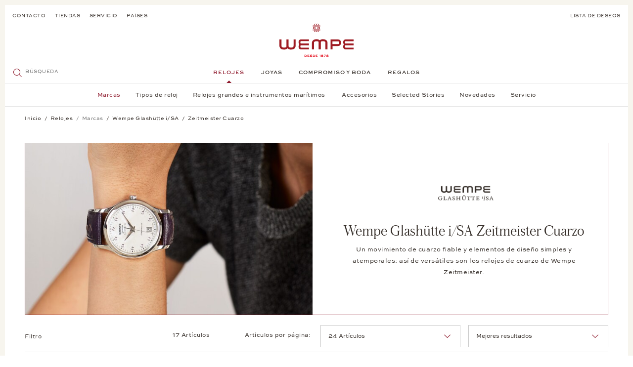

--- FILE ---
content_type: text/html; charset=UTF-8
request_url: https://www.wempe.com/es-es/relojes/wempe-glashuette-i-sa/zeitmeister-cuarzo/
body_size: 88451
content:
<!DOCTYPE html> <html class="no-js" lang="es" itemscope="itemscope" itemtype="https://schema.org/WebPage"> <head> <meta charset="utf-8"> <meta name="author" content="" /> <meta name="robots" content="index,follow" /> <meta name="revisit-after" content="15 days" /> <meta name="keywords" content="" /> <meta name="description" content="Un movimiento de cuarzo fiable y elementos de diseño atemporal: inspírese en los modelos de alta calidad del Wempe Zeitmeister.Cuarzo" /> <meta property="og:type" content="website" /> <meta property="og:site_name" content=" " /> <meta property="og:title" content=" " /> <meta property="og:description" content="Un movimiento de cuarzo fiable y elementos de diseño atemporal: inspírese en los modelos de alta calidad del Wempe Zeitmeister.Cuarzo" /> <meta property="og:image" content="https://www.wempe.com/themes/Frontend/Wempe/frontend/_public/src/img/logos/logo--tablet.svg" /> <meta name="twitter:card" content="website" /> <meta name="twitter:site" content=" " /> <meta name="twitter:title" content=" " /> <meta name="twitter:description" content="Un movimiento de cuarzo fiable y elementos de diseño atemporal: inspírese en los modelos de alta calidad del Wempe Zeitmeister.Cuarzo" /> <meta name="twitter:image" content="https://www.wempe.com/themes/Frontend/Wempe/frontend/_public/src/img/logos/logo--tablet.svg" /> <meta itemprop="copyrightHolder" content=" " /> <meta itemprop="copyrightYear" content='2026' /> <meta itemprop="isFamilyFriendly" content="True" /> <meta itemprop="image" content="/themes/Frontend/Wempe/frontend/_public/src/img/logos/logo--tablet.svg" /> <meta name="viewport" content="width=device-width, initial-scale=1.0"> <meta name="mobile-web-app-capable" content="yes"> <meta name="apple-mobile-web-app-title" content=" "> <meta name="apple-mobile-web-app-capable" content="yes"> <meta name="apple-mobile-web-app-status-bar-style" content="default"> <link rel="alternate" hreflang="es-ES" href="https://www.wempe.com/es-es/relojes/wempe-glashuette-i-sa/zeitmeister-cuarzo/" /> <link rel="apple-touch-icon" sizes="57x57" href="/themes/Frontend/Wempe/frontend/_public/src/img/icons/apple-icon-57x57.png"> <link rel="apple-touch-icon" sizes="60x60" href="/themes/Frontend/Wempe/frontend/_public/src/img/icons/apple-icon-60x60.png"> <link rel="apple-touch-icon" sizes="72x72" href="/themes/Frontend/Wempe/frontend/_public/src/img/icons/apple-icon-72x72.png"> <link rel="apple-touch-icon" sizes="76x76" href="/themes/Frontend/Wempe/frontend/_public/src/img/icons/apple-icon-76x76.png"> <link rel="apple-touch-icon" sizes="114x114" href="/themes/Frontend/Wempe/frontend/_public/src/img/icons/apple-icon-114x114.png"> <link rel="apple-touch-icon" sizes="120x120" href="/themes/Frontend/Wempe/frontend/_public/src/img/icons/apple-icon-120x120.png"> <link rel="apple-touch-icon" sizes="144x144" href="/themes/Frontend/Wempe/frontend/_public/src/img/icons/apple-icon-144x144.png"> <link rel="apple-touch-icon" sizes="152x152" href="/themes/Frontend/Wempe/frontend/_public/src/img/icons/apple-icon-152x152.png"> <link rel="apple-touch-icon" sizes="180x180" href="/themes/Frontend/Wempe/frontend/_public/src/img/icons/apple-icon-180x180.png"> <link rel="icon" type="image/png" sizes="192x192" href="/themes/Frontend/Wempe/frontend/_public/src/img/icons/android-icon-192x192.png"> <link rel="icon" type="image/png" sizes="32x32" href="/themes/Frontend/Wempe/frontend/_public/src/img/icons/favicon-32x32.png"> <link rel="icon" type="image/png" sizes="96x96" href="/themes/Frontend/Wempe/frontend/_public/src/img/icons/favicon-96x96.png"> <link rel="icon" type="image/png" sizes="16x16" href="/themes/Frontend/Wempe/frontend/_public/src/img/icons/favicon-16x16.png"> <link rel="manifest" href="/themes/Frontend/Wempe/frontend/_public/src/img/icons/manifest.json"> <meta name="msapplication-TileImage" content="/themes/Frontend/Wempe/frontend/_public/src/img/icons/ms-icon-144x144.png"> <meta name="format-detection" content="telephone=no"> <link rel="apple-touch-icon-precomposed" href="/themes/Frontend/Responsive/frontend/_public/src/img/apple-touch-icon-precomposed.png"> <link rel="shortcut icon" href="/themes/Frontend/Wempe/frontend/_public/src/img/favicon.ico"> <meta name="msapplication-navbutton-color" content="#D9400B" /> <meta name="application-name" content=" " /> <meta name="msapplication-starturl" content="https://www.wempe.com/es-es/" /> <meta name="msapplication-window" content="width=1024;height=768" /> <meta name="msapplication-TileImage" content="/themes/Frontend/Responsive/frontend/_public/src/img/win-tile-image.png"> <meta name="msapplication-TileColor" content="#D9400B"> <meta name="theme-color" content="#352E29"/> <link rel="canonical" href="https://www.wempe.com/es-es/relojes/wempe-glashuette-i-sa/zeitmeister-cuarzo/" /> <title itemprop="name">Wempe Glashütte i/SA Zeitmeister Cuarzo | Wempe Joyeros</title> <link href="/web/cache/1769092014_67a10bdd2cc10080e8627478bfbdd466.css" media="all" rel="stylesheet" type="text/css" /> <link rel="preload" href="/themes/Frontend/Wempe/frontend/_public/src/fonts/AustinItalic/AustinText-Italic-Web.woff2" as="font" type="font/woff2" crossorigin> <link rel="preload" href="/themes/Frontend/Wempe/frontend/_public/src/fonts/AustinLight/Austin-Light-Web.woff2" as="font" type="font/woff2" crossorigin> <link rel="preload" href="/themes/Frontend/Wempe/frontend/_public/src/fonts/AustinLightItalic/Austin-LightItalic-Web.woff2" as="font" type="font/woff2" crossorigin> <link rel="preload" href="/themes/Frontend/Wempe/frontend/_public/src/fonts/AustinRoman/AustinText-Roman-Web.woff2" as="font" type="font/woff2" crossorigin> <link rel="preload" href="/themes/Frontend/Wempe/frontend/_public/src/fonts/SweetSansBold/8dd79923-0c42-46be-bf46-366df1fc869d-3.woff" as="font" type="font/woff" crossorigin> <link rel="preload" href="/themes/Frontend/Wempe/frontend/_public/src/fonts/SweetSansMedium/25308d1b-0197-40e5-9abe-f28841b78671-3.woff" as="font" type="font/woff" crossorigin> <link rel="preload" href="/themes/Frontend/Wempe/frontend/_public/src/fonts/SweetSansRegular/1862f697-f09e-4a9c-8687-c5bf2cf8045e-3.woff" as="font" type="font/woff" crossorigin> <script>
shopResolveRequest = new XMLHttpRequest();
var handler = function () {
if (shopResolveRequest.readyState === XMLHttpRequest.DONE) {
if (shopResolveRequest.status !== 200 || !shopResolveRequest.response) {
return;
}
var result = JSON.parse(shopResolveRequest.response);
if (result.targetUrl === null) {
return;
}
window.location.replace(result.targetUrl);
}
};
var hreflangs = new FormData();
hreflangs.append('6', 'https://www.wempe.com/es-es/relojes/wempe-glashuette-i-sa/zeitmeister-cuarzo/');
shopResolveRequest.onreadystatechange = handler;
if (navigator.userAgent.indexOf('Prerender') === -1
&& navigator.userAgent.indexOf('Ghost Inspector') === -1
&& navigator.userAgent.indexOf('no-redirect') === -1
&& location.href.indexOf('no-redirect') === -1
) {
var saveCurrentShop = (location.search.indexOf('shopCookieLocale') !== -1 || location.href.indexOf('saveCurrentShop') !== -1) ? '&saveCurrentShop=true' : '';
shopResolveRequest.open('POST', '/es-es/ShopResolve?browserLanguage=' + navigator.language + saveCurrentShop);
shopResolveRequest.send(hreflangs);
}
</script> <script id="cituro-widget-loader" type="text/javascript" src="https://app.cituro.com/bookingwidget/2660490?initial=true" defer></script> <style>/*! normalize.css v8.0.0 | MIT License | github.com/necolas/normalize.css */html{-webkit-text-size-adjust:100%;line-height:1.15}body{margin:0}h1{font-size:2em;margin:.67em 0}hr{box-sizing:content-box;height:0;overflow:visible}pre{font-family:monospace,monospace;font-size:1em}a{background-color:transparent}abbr[title]{border-bottom:none;text-decoration:underline;text-decoration:underline dotted}b,strong{font-weight:bolder}code,kbd,samp{font-family:monospace,monospace;font-size:1em}small{font-size:80%}sub,sup{font-size:75%;line-height:0;position:relative;vertical-align:baseline}sub{bottom:-.25em}sup{top:-.5em}img{border-style:none}button,input,optgroup,select,textarea{font-family:inherit;font-size:100%;line-height:1.15;margin:0}button,input{overflow:visible}button,select{text-transform:none}[type=button],[type=reset],[type=submit],button{-webkit-appearance:button}[type=button]::-moz-focus-inner,[type=reset]::-moz-focus-inner,[type=submit]::-moz-focus-inner,button::-moz-focus-inner{border-style:none;padding:0}[type=button]:-moz-focusring,[type=reset]:-moz-focusring,[type=submit]:-moz-focusring,button:-moz-focusring{outline:1px dotted ButtonText}fieldset{padding:.35em .75em .625em}legend{box-sizing:border-box;color:inherit;display:table;max-width:100%;padding:0;white-space:normal}progress{vertical-align:baseline}textarea{overflow:auto}[type=checkbox],[type=radio]{box-sizing:border-box;padding:0}[type=number]::-webkit-inner-spin-button,[type=number]::-webkit-outer-spin-button{height:auto}[type=search]{-webkit-appearance:textfield;outline-offset:-2px}[type=search]::-webkit-search-decoration{-webkit-appearance:none}::-webkit-file-upload-button{-webkit-appearance:button;font:inherit}details{display:block}summary{display:list-item}[hidden],template{display:none}._tt-uppercase{text-transform:uppercase}._ta-left{text-align:left}._ta-right{text-align:right}._ta-center{text-align:center}._d-flex{display:flex}._d-none{display:none!important}._d-block{display:block}._m-none{margin:0}._p-relative{position:relative}._mb-medium{margin-bottom:1.25rem}._mt-medium{margin-top:1.25rem}[data-ratio="1:1"]{overflow:hidden;position:relative}[data-ratio="1:1"]:before{content:"";display:block;padding-top:100%;width:100%;z-index:-1}[data-ratio="1:1"] img{height:100%;left:0;position:absolute;top:0;width:100%}[data-ratio="3:4"]{overflow:hidden;position:relative}[data-ratio="3:4"]:before{content:"";display:block;padding-top:133.33333%;width:100%;z-index:-1}[data-ratio="3:4"] img{height:100%;left:0;position:absolute;top:0;width:100%}[data-ratio="4:3"]{overflow:hidden;position:relative}[data-ratio="4:3"]:before{content:"";display:block;padding-top:75%;width:100%;z-index:-1}[data-ratio="4:3"] img{height:100%;left:0;position:absolute;top:0;width:100%}[data-ratio="6233:2281"]{overflow:hidden;position:relative}[data-ratio="6233:2281"]:before{content:"";display:block;padding-top:36.59554%;width:100%;z-index:-1}[data-ratio="6233:2281"] img{height:100%;left:0;position:absolute;top:0;width:100%}[class*=" icon--"],[class^=icon--]{font-size:1.3125rem;height:1.3125rem;line-height:1.3125rem;width:1.3125rem}[class*=" icon--"].icon--red,[class^=icon--].icon--red{color:#8d172a}[class*=" icon--"].icon--red-bg,[class^=icon--].icon--red-bg{background-color:#8d172a;border-radius:50%;color:#fff;display:inline-block;height:3.125rem;line-height:3.125rem;text-align:center;vertical-align:middle;width:3.125rem}[class*=" icon--"].icon--small,[class^=icon--].icon--small{font-size:.9375rem;height:.9375rem;line-height:.9375rem;width:.9375rem}[class*=" icon--"].icon--emotion,[class^=icon--].icon--emotion{font-size:1.9375rem;height:1.9375rem;line-height:1.9375rem;width:1.9375rem}[class*=" icon--"][class*=icon--multicolor-],[class^=icon--][class*=icon--multicolor-]{display:block;position:relative;text-align:left}[class*=" icon--"][class*=icon--multicolor-]>span:before,[class^=icon--][class*=icon--multicolor-]>span:before{margin-left:0!important;position:absolute}[data-srgrid]{overflow-x:hidden}[data-srgrid-row]{box-sizing:border-box;display:flex;flex:0 1 auto;flex-direction:row;flex-wrap:wrap}@media (max-width:319px){[data-srgrid-row]{margin-left:-2.5px;margin-right:-2.5px}}@media (min-width:320px) and (max-width:767px){[data-srgrid-row]{margin-left:-2.5px;margin-right:-2.5px}}@media (min-width:768px) and (max-width:1023px){[data-srgrid-row]{margin-left:-8px;margin-right:-8px}}@media (min-width:1024px) and (max-width:1365px){[data-srgrid-row]{margin-left:-8px;margin-right:-8px}}@media (min-width:1366px){[data-srgrid-row]{margin-left:-8px;margin-right:-8px}}[data-srgrid-col]{box-sizing:border-box;flex:1 0 auto}@media (max-width:319px){[data-srgrid-col]{padding-left:2.5px;padding-right:2.5px}}@media (min-width:320px) and (max-width:767px){[data-srgrid-col]{padding-left:2.5px;padding-right:2.5px}}@media (min-width:768px) and (max-width:1023px){[data-srgrid-col]{padding-left:8px;padding-right:8px}}@media (min-width:1024px) and (max-width:1365px){[data-srgrid-col]{padding-left:8px;padding-right:8px}}@media (min-width:1366px){[data-srgrid-col]{padding-left:8px;padding-right:8px}}@media (min-width:1366px){[data-srgrid-wrapper]{margin:0 auto;max-width:1366px}}[data-srgrid-hide=""]{display:none}@media (min-width:0px) and (min-width:0px){[data-srgrid-hide~=xs]{display:none}}@media (min-width:320px) and (min-width:320px){[data-srgrid-hide~=s]{display:none}}@media (min-width:768px) and (min-width:768px){[data-srgrid-hide~=m]{display:none}}@media (min-width:1024px) and (min-width:1024px){[data-srgrid-hide~=l]{display:none}}@media (min-width:1366px) and (min-width:1366px){[data-srgrid-hide~=xl]{display:none}}@media (min-width:0px) and (max-width:767px){[data-srgrid-hide~=xs-s]{display:none}}@media (min-width:0px) and (max-width:1023px){[data-srgrid-hide~=xs-m]{display:none}}@media (min-width:0px) and (max-width:1365px){[data-srgrid-hide~=xs-l]{display:none}}@media (min-width:0px){[data-srgrid-hide~=xs-xl]{display:none}}@media (min-width:320px) and (max-width:1023px){[data-srgrid-hide~=s-m]{display:none}}@media (min-width:320px) and (max-width:1365px){[data-srgrid-hide~=s-l]{display:none}}@media (min-width:320px){[data-srgrid-hide~=s-xl]{display:none}}@media (min-width:768px) and (max-width:1365px){[data-srgrid-hide~=m-l]{display:none}}@media (min-width:768px){[data-srgrid-hide~=m-xl]{display:none}}@media (min-width:1024px){[data-srgrid-hide~=l-xl]{display:none}}[data-srgrid-col~="0"]{flex-basis:100%;max-width:100%}[data-srgrid-col~="1"]{flex-basis:8.333%;max-width:8.333%}[data-srgrid-col~="2"]{flex-basis:16.667%;max-width:16.667%}[data-srgrid-col~="3"]{flex-basis:25%;max-width:25%}[data-srgrid-col~="4"]{flex-basis:33.333%;max-width:33.333%}[data-srgrid-col~="5"]{flex-basis:41.667%;max-width:41.667%}[data-srgrid-col~="6"]{flex-basis:50%;max-width:50%}[data-srgrid-col~="7"]{flex-basis:58.333%;max-width:58.333%}[data-srgrid-col~="8"]{flex-basis:66.667%;max-width:66.667%}[data-srgrid-col~="9"]{flex-basis:75%;max-width:75%}[data-srgrid-col~="10"]{flex-basis:83.333%;max-width:83.333%}[data-srgrid-col~="11"]{flex-basis:91.667%;max-width:91.667%}[data-srgrid-col~="12"]{flex-basis:100%;max-width:100%}@media (min-width:0px){[data-srgrid-col~=xs-0]{flex-basis:100%;max-width:100%}[data-srgrid-col~=xs-1]{flex-basis:8.333%;max-width:8.333%}[data-srgrid-col~=xs-2]{flex-basis:16.667%;max-width:16.667%}[data-srgrid-col~=xs-3]{flex-basis:25%;max-width:25%}[data-srgrid-col~=xs-4]{flex-basis:33.333%;max-width:33.333%}[data-srgrid-col~=xs-5]{flex-basis:41.667%;max-width:41.667%}[data-srgrid-col~=xs-6]{flex-basis:50%;max-width:50%}[data-srgrid-col~=xs-7]{flex-basis:58.333%;max-width:58.333%}[data-srgrid-col~=xs-8]{flex-basis:66.667%;max-width:66.667%}[data-srgrid-col~=xs-9]{flex-basis:75%;max-width:75%}[data-srgrid-col~=xs-10]{flex-basis:83.333%;max-width:83.333%}[data-srgrid-col~=xs-11]{flex-basis:91.667%;max-width:91.667%}[data-srgrid-col~=xs-12]{flex-basis:100%;max-width:100%}}@media (min-width:320px){[data-srgrid-col~=s-0]{flex-basis:100%;max-width:100%}[data-srgrid-col~=s-1]{flex-basis:8.333%;max-width:8.333%}[data-srgrid-col~=s-2]{flex-basis:16.667%;max-width:16.667%}[data-srgrid-col~=s-3]{flex-basis:25%;max-width:25%}[data-srgrid-col~=s-4]{flex-basis:33.333%;max-width:33.333%}[data-srgrid-col~=s-5]{flex-basis:41.667%;max-width:41.667%}[data-srgrid-col~=s-6]{flex-basis:50%;max-width:50%}[data-srgrid-col~=s-7]{flex-basis:58.333%;max-width:58.333%}[data-srgrid-col~=s-8]{flex-basis:66.667%;max-width:66.667%}[data-srgrid-col~=s-9]{flex-basis:75%;max-width:75%}[data-srgrid-col~=s-10]{flex-basis:83.333%;max-width:83.333%}[data-srgrid-col~=s-11]{flex-basis:91.667%;max-width:91.667%}[data-srgrid-col~=s-12]{flex-basis:100%;max-width:100%}}@media (min-width:768px){[data-srgrid-col~=m-0]{flex-basis:100%;max-width:100%}[data-srgrid-col~=m-1]{flex-basis:8.333%;max-width:8.333%}[data-srgrid-col~=m-2]{flex-basis:16.667%;max-width:16.667%}[data-srgrid-col~=m-3]{flex-basis:25%;max-width:25%}[data-srgrid-col~=m-4]{flex-basis:33.333%;max-width:33.333%}[data-srgrid-col~=m-5]{flex-basis:41.667%;max-width:41.667%}[data-srgrid-col~=m-6]{flex-basis:50%;max-width:50%}[data-srgrid-col~=m-7]{flex-basis:58.333%;max-width:58.333%}[data-srgrid-col~=m-8]{flex-basis:66.667%;max-width:66.667%}[data-srgrid-col~=m-9]{flex-basis:75%;max-width:75%}[data-srgrid-col~=m-10]{flex-basis:83.333%;max-width:83.333%}[data-srgrid-col~=m-11]{flex-basis:91.667%;max-width:91.667%}[data-srgrid-col~=m-12]{flex-basis:100%;max-width:100%}}@media (min-width:1024px){[data-srgrid-col~=l-0]{flex-basis:100%;max-width:100%}[data-srgrid-col~=l-1]{flex-basis:8.333%;max-width:8.333%}[data-srgrid-col~=l-2]{flex-basis:16.667%;max-width:16.667%}[data-srgrid-col~=l-3]{flex-basis:25%;max-width:25%}[data-srgrid-col~=l-4]{flex-basis:33.333%;max-width:33.333%}[data-srgrid-col~=l-5]{flex-basis:41.667%;max-width:41.667%}[data-srgrid-col~=l-6]{flex-basis:50%;max-width:50%}[data-srgrid-col~=l-7]{flex-basis:58.333%;max-width:58.333%}[data-srgrid-col~=l-8]{flex-basis:66.667%;max-width:66.667%}[data-srgrid-col~=l-9]{flex-basis:75%;max-width:75%}[data-srgrid-col~=l-10]{flex-basis:83.333%;max-width:83.333%}[data-srgrid-col~=l-11]{flex-basis:91.667%;max-width:91.667%}[data-srgrid-col~=l-12]{flex-basis:100%;max-width:100%}}@media (min-width:1366px){[data-srgrid-col~=xl-0]{flex-basis:100%;max-width:100%}[data-srgrid-col~=xl-1]{flex-basis:8.333%;max-width:8.333%}[data-srgrid-col~=xl-2]{flex-basis:16.667%;max-width:16.667%}[data-srgrid-col~=xl-3]{flex-basis:25%;max-width:25%}[data-srgrid-col~=xl-4]{flex-basis:33.333%;max-width:33.333%}[data-srgrid-col~=xl-5]{flex-basis:41.667%;max-width:41.667%}[data-srgrid-col~=xl-6]{flex-basis:50%;max-width:50%}[data-srgrid-col~=xl-7]{flex-basis:58.333%;max-width:58.333%}[data-srgrid-col~=xl-8]{flex-basis:66.667%;max-width:66.667%}[data-srgrid-col~=xl-9]{flex-basis:75%;max-width:75%}[data-srgrid-col~=xl-10]{flex-basis:83.333%;max-width:83.333%}[data-srgrid-col~=xl-11]{flex-basis:91.667%;max-width:91.667%}[data-srgrid-col~=xl-12]{flex-basis:100%;max-width:100%}}@media (min-width:0px) and (max-width:767px){[data-srgrid-col~=xs-s-0]{flex-basis:100%;max-width:100%}[data-srgrid-col~=xs-s-1]{flex-basis:8.333%;max-width:8.333%}[data-srgrid-col~=xs-s-2]{flex-basis:16.667%;max-width:16.667%}[data-srgrid-col~=xs-s-3]{flex-basis:25%;max-width:25%}[data-srgrid-col~=xs-s-4]{flex-basis:33.333%;max-width:33.333%}[data-srgrid-col~=xs-s-5]{flex-basis:41.667%;max-width:41.667%}[data-srgrid-col~=xs-s-6]{flex-basis:50%;max-width:50%}[data-srgrid-col~=xs-s-7]{flex-basis:58.333%;max-width:58.333%}[data-srgrid-col~=xs-s-8]{flex-basis:66.667%;max-width:66.667%}[data-srgrid-col~=xs-s-9]{flex-basis:75%;max-width:75%}[data-srgrid-col~=xs-s-10]{flex-basis:83.333%;max-width:83.333%}[data-srgrid-col~=xs-s-11]{flex-basis:91.667%;max-width:91.667%}[data-srgrid-col~=xs-s-12]{flex-basis:100%;max-width:100%}}@media (min-width:0px) and (max-width:1023px){[data-srgrid-col~=xs-m-0]{flex-basis:100%;max-width:100%}[data-srgrid-col~=xs-m-1]{flex-basis:8.333%;max-width:8.333%}[data-srgrid-col~=xs-m-2]{flex-basis:16.667%;max-width:16.667%}[data-srgrid-col~=xs-m-3]{flex-basis:25%;max-width:25%}[data-srgrid-col~=xs-m-4]{flex-basis:33.333%;max-width:33.333%}[data-srgrid-col~=xs-m-5]{flex-basis:41.667%;max-width:41.667%}[data-srgrid-col~=xs-m-6]{flex-basis:50%;max-width:50%}[data-srgrid-col~=xs-m-7]{flex-basis:58.333%;max-width:58.333%}[data-srgrid-col~=xs-m-8]{flex-basis:66.667%;max-width:66.667%}[data-srgrid-col~=xs-m-9]{flex-basis:75%;max-width:75%}[data-srgrid-col~=xs-m-10]{flex-basis:83.333%;max-width:83.333%}[data-srgrid-col~=xs-m-11]{flex-basis:91.667%;max-width:91.667%}[data-srgrid-col~=xs-m-12]{flex-basis:100%;max-width:100%}}@media (min-width:0px) and (max-width:1365px){[data-srgrid-col~=xs-l-0]{flex-basis:100%;max-width:100%}[data-srgrid-col~=xs-l-1]{flex-basis:8.333%;max-width:8.333%}[data-srgrid-col~=xs-l-2]{flex-basis:16.667%;max-width:16.667%}[data-srgrid-col~=xs-l-3]{flex-basis:25%;max-width:25%}[data-srgrid-col~=xs-l-4]{flex-basis:33.333%;max-width:33.333%}[data-srgrid-col~=xs-l-5]{flex-basis:41.667%;max-width:41.667%}[data-srgrid-col~=xs-l-6]{flex-basis:50%;max-width:50%}[data-srgrid-col~=xs-l-7]{flex-basis:58.333%;max-width:58.333%}[data-srgrid-col~=xs-l-8]{flex-basis:66.667%;max-width:66.667%}[data-srgrid-col~=xs-l-9]{flex-basis:75%;max-width:75%}[data-srgrid-col~=xs-l-10]{flex-basis:83.333%;max-width:83.333%}[data-srgrid-col~=xs-l-11]{flex-basis:91.667%;max-width:91.667%}[data-srgrid-col~=xs-l-12]{flex-basis:100%;max-width:100%}}@media (min-width:0px){[data-srgrid-col~=xs-xl-0]{flex-basis:100%;max-width:100%}[data-srgrid-col~=xs-xl-1]{flex-basis:8.333%;max-width:8.333%}[data-srgrid-col~=xs-xl-2]{flex-basis:16.667%;max-width:16.667%}[data-srgrid-col~=xs-xl-3]{flex-basis:25%;max-width:25%}[data-srgrid-col~=xs-xl-4]{flex-basis:33.333%;max-width:33.333%}[data-srgrid-col~=xs-xl-5]{flex-basis:41.667%;max-width:41.667%}[data-srgrid-col~=xs-xl-6]{flex-basis:50%;max-width:50%}[data-srgrid-col~=xs-xl-7]{flex-basis:58.333%;max-width:58.333%}[data-srgrid-col~=xs-xl-8]{flex-basis:66.667%;max-width:66.667%}[data-srgrid-col~=xs-xl-9]{flex-basis:75%;max-width:75%}[data-srgrid-col~=xs-xl-10]{flex-basis:83.333%;max-width:83.333%}[data-srgrid-col~=xs-xl-11]{flex-basis:91.667%;max-width:91.667%}[data-srgrid-col~=xs-xl-12]{flex-basis:100%;max-width:100%}}@media (min-width:320px) and (max-width:1023px){[data-srgrid-col~=s-m-0]{flex-basis:100%;max-width:100%}[data-srgrid-col~=s-m-1]{flex-basis:8.333%;max-width:8.333%}[data-srgrid-col~=s-m-2]{flex-basis:16.667%;max-width:16.667%}[data-srgrid-col~=s-m-3]{flex-basis:25%;max-width:25%}[data-srgrid-col~=s-m-4]{flex-basis:33.333%;max-width:33.333%}[data-srgrid-col~=s-m-5]{flex-basis:41.667%;max-width:41.667%}[data-srgrid-col~=s-m-6]{flex-basis:50%;max-width:50%}[data-srgrid-col~=s-m-7]{flex-basis:58.333%;max-width:58.333%}[data-srgrid-col~=s-m-8]{flex-basis:66.667%;max-width:66.667%}[data-srgrid-col~=s-m-9]{flex-basis:75%;max-width:75%}[data-srgrid-col~=s-m-10]{flex-basis:83.333%;max-width:83.333%}[data-srgrid-col~=s-m-11]{flex-basis:91.667%;max-width:91.667%}[data-srgrid-col~=s-m-12]{flex-basis:100%;max-width:100%}}@media (min-width:320px) and (max-width:1365px){[data-srgrid-col~=s-l-0]{flex-basis:100%;max-width:100%}[data-srgrid-col~=s-l-1]{flex-basis:8.333%;max-width:8.333%}[data-srgrid-col~=s-l-2]{flex-basis:16.667%;max-width:16.667%}[data-srgrid-col~=s-l-3]{flex-basis:25%;max-width:25%}[data-srgrid-col~=s-l-4]{flex-basis:33.333%;max-width:33.333%}[data-srgrid-col~=s-l-5]{flex-basis:41.667%;max-width:41.667%}[data-srgrid-col~=s-l-6]{flex-basis:50%;max-width:50%}[data-srgrid-col~=s-l-7]{flex-basis:58.333%;max-width:58.333%}[data-srgrid-col~=s-l-8]{flex-basis:66.667%;max-width:66.667%}[data-srgrid-col~=s-l-9]{flex-basis:75%;max-width:75%}[data-srgrid-col~=s-l-10]{flex-basis:83.333%;max-width:83.333%}[data-srgrid-col~=s-l-11]{flex-basis:91.667%;max-width:91.667%}[data-srgrid-col~=s-l-12]{flex-basis:100%;max-width:100%}}@media (min-width:320px){[data-srgrid-col~=s-xl-0]{flex-basis:100%;max-width:100%}[data-srgrid-col~=s-xl-1]{flex-basis:8.333%;max-width:8.333%}[data-srgrid-col~=s-xl-2]{flex-basis:16.667%;max-width:16.667%}[data-srgrid-col~=s-xl-3]{flex-basis:25%;max-width:25%}[data-srgrid-col~=s-xl-4]{flex-basis:33.333%;max-width:33.333%}[data-srgrid-col~=s-xl-5]{flex-basis:41.667%;max-width:41.667%}[data-srgrid-col~=s-xl-6]{flex-basis:50%;max-width:50%}[data-srgrid-col~=s-xl-7]{flex-basis:58.333%;max-width:58.333%}[data-srgrid-col~=s-xl-8]{flex-basis:66.667%;max-width:66.667%}[data-srgrid-col~=s-xl-9]{flex-basis:75%;max-width:75%}[data-srgrid-col~=s-xl-10]{flex-basis:83.333%;max-width:83.333%}[data-srgrid-col~=s-xl-11]{flex-basis:91.667%;max-width:91.667%}[data-srgrid-col~=s-xl-12]{flex-basis:100%;max-width:100%}}@media (min-width:768px) and (max-width:1365px){[data-srgrid-col~=m-l-0]{flex-basis:100%;max-width:100%}[data-srgrid-col~=m-l-1]{flex-basis:8.333%;max-width:8.333%}[data-srgrid-col~=m-l-2]{flex-basis:16.667%;max-width:16.667%}[data-srgrid-col~=m-l-3]{flex-basis:25%;max-width:25%}[data-srgrid-col~=m-l-4]{flex-basis:33.333%;max-width:33.333%}[data-srgrid-col~=m-l-5]{flex-basis:41.667%;max-width:41.667%}[data-srgrid-col~=m-l-6]{flex-basis:50%;max-width:50%}[data-srgrid-col~=m-l-7]{flex-basis:58.333%;max-width:58.333%}[data-srgrid-col~=m-l-8]{flex-basis:66.667%;max-width:66.667%}[data-srgrid-col~=m-l-9]{flex-basis:75%;max-width:75%}[data-srgrid-col~=m-l-10]{flex-basis:83.333%;max-width:83.333%}[data-srgrid-col~=m-l-11]{flex-basis:91.667%;max-width:91.667%}[data-srgrid-col~=m-l-12]{flex-basis:100%;max-width:100%}}@media (min-width:768px){[data-srgrid-col~=m-xl-0]{flex-basis:100%;max-width:100%}[data-srgrid-col~=m-xl-1]{flex-basis:8.333%;max-width:8.333%}[data-srgrid-col~=m-xl-2]{flex-basis:16.667%;max-width:16.667%}[data-srgrid-col~=m-xl-3]{flex-basis:25%;max-width:25%}[data-srgrid-col~=m-xl-4]{flex-basis:33.333%;max-width:33.333%}[data-srgrid-col~=m-xl-5]{flex-basis:41.667%;max-width:41.667%}[data-srgrid-col~=m-xl-6]{flex-basis:50%;max-width:50%}[data-srgrid-col~=m-xl-7]{flex-basis:58.333%;max-width:58.333%}[data-srgrid-col~=m-xl-8]{flex-basis:66.667%;max-width:66.667%}[data-srgrid-col~=m-xl-9]{flex-basis:75%;max-width:75%}[data-srgrid-col~=m-xl-10]{flex-basis:83.333%;max-width:83.333%}[data-srgrid-col~=m-xl-11]{flex-basis:91.667%;max-width:91.667%}[data-srgrid-col~=m-xl-12]{flex-basis:100%;max-width:100%}}@media (min-width:1024px){[data-srgrid-col~=l-xl-0]{flex-basis:100%;max-width:100%}[data-srgrid-col~=l-xl-1]{flex-basis:8.333%;max-width:8.333%}[data-srgrid-col~=l-xl-2]{flex-basis:16.667%;max-width:16.667%}[data-srgrid-col~=l-xl-3]{flex-basis:25%;max-width:25%}[data-srgrid-col~=l-xl-4]{flex-basis:33.333%;max-width:33.333%}[data-srgrid-col~=l-xl-5]{flex-basis:41.667%;max-width:41.667%}[data-srgrid-col~=l-xl-6]{flex-basis:50%;max-width:50%}[data-srgrid-col~=l-xl-7]{flex-basis:58.333%;max-width:58.333%}[data-srgrid-col~=l-xl-8]{flex-basis:66.667%;max-width:66.667%}[data-srgrid-col~=l-xl-9]{flex-basis:75%;max-width:75%}[data-srgrid-col~=l-xl-10]{flex-basis:83.333%;max-width:83.333%}[data-srgrid-col~=l-xl-11]{flex-basis:91.667%;max-width:91.667%}[data-srgrid-col~=l-xl-12]{flex-basis:100%;max-width:100%}}@media (max-width:319px){[data-srgrid-col~=xs-only-0]{flex-basis:100%;max-width:100%}[data-srgrid-col~=xs-only-1]{flex-basis:8.333%;max-width:8.333%}[data-srgrid-col~=xs-only-2]{flex-basis:16.667%;max-width:16.667%}[data-srgrid-col~=xs-only-3]{flex-basis:25%;max-width:25%}[data-srgrid-col~=xs-only-4]{flex-basis:33.333%;max-width:33.333%}[data-srgrid-col~=xs-only-5]{flex-basis:41.667%;max-width:41.667%}[data-srgrid-col~=xs-only-6]{flex-basis:50%;max-width:50%}[data-srgrid-col~=xs-only-7]{flex-basis:58.333%;max-width:58.333%}[data-srgrid-col~=xs-only-8]{flex-basis:66.667%;max-width:66.667%}[data-srgrid-col~=xs-only-9]{flex-basis:75%;max-width:75%}[data-srgrid-col~=xs-only-10]{flex-basis:83.333%;max-width:83.333%}[data-srgrid-col~=xs-only-11]{flex-basis:91.667%;max-width:91.667%}[data-srgrid-col~=xs-only-12]{flex-basis:100%;max-width:100%}}@media (min-width:320px) and (max-width:767px){[data-srgrid-col~=s-only-0]{flex-basis:100%;max-width:100%}[data-srgrid-col~=s-only-1]{flex-basis:8.333%;max-width:8.333%}[data-srgrid-col~=s-only-2]{flex-basis:16.667%;max-width:16.667%}[data-srgrid-col~=s-only-3]{flex-basis:25%;max-width:25%}[data-srgrid-col~=s-only-4]{flex-basis:33.333%;max-width:33.333%}[data-srgrid-col~=s-only-5]{flex-basis:41.667%;max-width:41.667%}[data-srgrid-col~=s-only-6]{flex-basis:50%;max-width:50%}[data-srgrid-col~=s-only-7]{flex-basis:58.333%;max-width:58.333%}[data-srgrid-col~=s-only-8]{flex-basis:66.667%;max-width:66.667%}[data-srgrid-col~=s-only-9]{flex-basis:75%;max-width:75%}[data-srgrid-col~=s-only-10]{flex-basis:83.333%;max-width:83.333%}[data-srgrid-col~=s-only-11]{flex-basis:91.667%;max-width:91.667%}[data-srgrid-col~=s-only-12]{flex-basis:100%;max-width:100%}}@media (min-width:768px) and (max-width:1023px){[data-srgrid-col~=m-only-0]{flex-basis:100%;max-width:100%}[data-srgrid-col~=m-only-1]{flex-basis:8.333%;max-width:8.333%}[data-srgrid-col~=m-only-2]{flex-basis:16.667%;max-width:16.667%}[data-srgrid-col~=m-only-3]{flex-basis:25%;max-width:25%}[data-srgrid-col~=m-only-4]{flex-basis:33.333%;max-width:33.333%}[data-srgrid-col~=m-only-5]{flex-basis:41.667%;max-width:41.667%}[data-srgrid-col~=m-only-6]{flex-basis:50%;max-width:50%}[data-srgrid-col~=m-only-7]{flex-basis:58.333%;max-width:58.333%}[data-srgrid-col~=m-only-8]{flex-basis:66.667%;max-width:66.667%}[data-srgrid-col~=m-only-9]{flex-basis:75%;max-width:75%}[data-srgrid-col~=m-only-10]{flex-basis:83.333%;max-width:83.333%}[data-srgrid-col~=m-only-11]{flex-basis:91.667%;max-width:91.667%}[data-srgrid-col~=m-only-12]{flex-basis:100%;max-width:100%}}@media (min-width:1024px) and (max-width:1365px){[data-srgrid-col~=l-only-0]{flex-basis:100%;max-width:100%}[data-srgrid-col~=l-only-1]{flex-basis:8.333%;max-width:8.333%}[data-srgrid-col~=l-only-2]{flex-basis:16.667%;max-width:16.667%}[data-srgrid-col~=l-only-3]{flex-basis:25%;max-width:25%}[data-srgrid-col~=l-only-4]{flex-basis:33.333%;max-width:33.333%}[data-srgrid-col~=l-only-5]{flex-basis:41.667%;max-width:41.667%}[data-srgrid-col~=l-only-6]{flex-basis:50%;max-width:50%}[data-srgrid-col~=l-only-7]{flex-basis:58.333%;max-width:58.333%}[data-srgrid-col~=l-only-8]{flex-basis:66.667%;max-width:66.667%}[data-srgrid-col~=l-only-9]{flex-basis:75%;max-width:75%}[data-srgrid-col~=l-only-10]{flex-basis:83.333%;max-width:83.333%}[data-srgrid-col~=l-only-11]{flex-basis:91.667%;max-width:91.667%}[data-srgrid-col~=l-only-12]{flex-basis:100%;max-width:100%}}@media (min-width:1366px){[data-srgrid-col~=xl-only-0]{flex-basis:100%;max-width:100%}[data-srgrid-col~=xl-only-1]{flex-basis:8.333%;max-width:8.333%}[data-srgrid-col~=xl-only-2]{flex-basis:16.667%;max-width:16.667%}[data-srgrid-col~=xl-only-3]{flex-basis:25%;max-width:25%}[data-srgrid-col~=xl-only-4]{flex-basis:33.333%;max-width:33.333%}[data-srgrid-col~=xl-only-5]{flex-basis:41.667%;max-width:41.667%}[data-srgrid-col~=xl-only-6]{flex-basis:50%;max-width:50%}[data-srgrid-col~=xl-only-7]{flex-basis:58.333%;max-width:58.333%}[data-srgrid-col~=xl-only-8]{flex-basis:66.667%;max-width:66.667%}[data-srgrid-col~=xl-only-9]{flex-basis:75%;max-width:75%}[data-srgrid-col~=xl-only-10]{flex-basis:83.333%;max-width:83.333%}[data-srgrid-col~=xl-only-11]{flex-basis:91.667%;max-width:91.667%}[data-srgrid-col~=xl-only-12]{flex-basis:100%;max-width:100%}}@media (min-width:0px){[data-srgrid-col~=xs-offset-0]{margin-left:0}[data-srgrid-col~=xs-offset-1]{margin-left:8.333%}[data-srgrid-col~=xs-offset-2]{margin-left:16.667%}[data-srgrid-col~=xs-offset-3]{margin-left:25%}[data-srgrid-col~=xs-offset-4]{margin-left:33.333%}[data-srgrid-col~=xs-offset-5]{margin-left:41.667%}[data-srgrid-col~=xs-offset-6]{margin-left:50%}[data-srgrid-col~=xs-offset-7]{margin-left:58.333%}[data-srgrid-col~=xs-offset-8]{margin-left:66.667%}[data-srgrid-col~=xs-offset-9]{margin-left:75%}[data-srgrid-col~=xs-offset-10]{margin-left:83.333%}[data-srgrid-col~=xs-offset-11]{margin-left:91.667%}}@media (min-width:320px){[data-srgrid-col~=s-offset-0]{margin-left:0}[data-srgrid-col~=s-offset-1]{margin-left:8.333%}[data-srgrid-col~=s-offset-2]{margin-left:16.667%}[data-srgrid-col~=s-offset-3]{margin-left:25%}[data-srgrid-col~=s-offset-4]{margin-left:33.333%}[data-srgrid-col~=s-offset-5]{margin-left:41.667%}[data-srgrid-col~=s-offset-6]{margin-left:50%}[data-srgrid-col~=s-offset-7]{margin-left:58.333%}[data-srgrid-col~=s-offset-8]{margin-left:66.667%}[data-srgrid-col~=s-offset-9]{margin-left:75%}[data-srgrid-col~=s-offset-10]{margin-left:83.333%}[data-srgrid-col~=s-offset-11]{margin-left:91.667%}}@media (min-width:768px){[data-srgrid-col~=m-offset-0]{margin-left:0}[data-srgrid-col~=m-offset-1]{margin-left:8.333%}[data-srgrid-col~=m-offset-2]{margin-left:16.667%}[data-srgrid-col~=m-offset-3]{margin-left:25%}[data-srgrid-col~=m-offset-4]{margin-left:33.333%}[data-srgrid-col~=m-offset-5]{margin-left:41.667%}[data-srgrid-col~=m-offset-6]{margin-left:50%}[data-srgrid-col~=m-offset-7]{margin-left:58.333%}[data-srgrid-col~=m-offset-8]{margin-left:66.667%}[data-srgrid-col~=m-offset-9]{margin-left:75%}[data-srgrid-col~=m-offset-10]{margin-left:83.333%}[data-srgrid-col~=m-offset-11]{margin-left:91.667%}}@media (min-width:1024px){[data-srgrid-col~=l-offset-0]{margin-left:0}[data-srgrid-col~=l-offset-1]{margin-left:8.333%}[data-srgrid-col~=l-offset-2]{margin-left:16.667%}[data-srgrid-col~=l-offset-3]{margin-left:25%}[data-srgrid-col~=l-offset-4]{margin-left:33.333%}[data-srgrid-col~=l-offset-5]{margin-left:41.667%}[data-srgrid-col~=l-offset-6]{margin-left:50%}[data-srgrid-col~=l-offset-7]{margin-left:58.333%}[data-srgrid-col~=l-offset-8]{margin-left:66.667%}[data-srgrid-col~=l-offset-9]{margin-left:75%}[data-srgrid-col~=l-offset-10]{margin-left:83.333%}[data-srgrid-col~=l-offset-11]{margin-left:91.667%}}@media (min-width:1366px){[data-srgrid-col~=xl-offset-0]{margin-left:0}[data-srgrid-col~=xl-offset-1]{margin-left:8.333%}[data-srgrid-col~=xl-offset-2]{margin-left:16.667%}[data-srgrid-col~=xl-offset-3]{margin-left:25%}[data-srgrid-col~=xl-offset-4]{margin-left:33.333%}[data-srgrid-col~=xl-offset-5]{margin-left:41.667%}[data-srgrid-col~=xl-offset-6]{margin-left:50%}[data-srgrid-col~=xl-offset-7]{margin-left:58.333%}[data-srgrid-col~=xl-offset-8]{margin-left:66.667%}[data-srgrid-col~=xl-offset-9]{margin-left:75%}[data-srgrid-col~=xl-offset-10]{margin-left:83.333%}[data-srgrid-col~=xl-offset-11]{margin-left:91.667%}}[data-srgrid-row~=around]{justify-content:space-around}[data-srgrid-row~=between]{justify-content:space-between}@media (min-width:0px){[data-srgrid-row~=xs-around]{justify-content:space-around}[data-srgrid-row~=xs-between]{justify-content:space-between}}@media (min-width:320px){[data-srgrid-row~=s-around]{justify-content:space-around}[data-srgrid-row~=s-between]{justify-content:space-between}}@media (min-width:768px){[data-srgrid-row~=m-around]{justify-content:space-around}[data-srgrid-row~=m-between]{justify-content:space-between}}@media (min-width:1024px){[data-srgrid-row~=l-around]{justify-content:space-around}[data-srgrid-row~=l-between]{justify-content:space-between}}@media (min-width:1366px){[data-srgrid-row~=xl-around]{justify-content:space-around}[data-srgrid-row~=xl-between]{justify-content:space-between}}[data-srgrid-col~=reorder-0]{order:0}[data-srgrid-col~=reorder-1]{order:1}[data-srgrid-col~=reorder-2]{order:2}[data-srgrid-col~=reorder-3]{order:3}[data-srgrid-col~=reorder-4]{order:4}[data-srgrid-col~=reorder-5]{order:5}[data-srgrid-col~=reorder-6]{order:6}[data-srgrid-col~=reorder-7]{order:7}[data-srgrid-col~=reorder-8]{order:8}[data-srgrid-col~=reorder-9]{order:9}[data-srgrid-col~=reorder-10]{order:10}[data-srgrid-col~=reorder-11]{order:11}[data-srgrid-col~=reorder-12]{order:12}@media (min-width:0px){[data-srgrid-col~=xs-reorder-0]{order:0}[data-srgrid-col~=xs-reorder-1]{order:1}[data-srgrid-col~=xs-reorder-2]{order:2}[data-srgrid-col~=xs-reorder-3]{order:3}[data-srgrid-col~=xs-reorder-4]{order:4}[data-srgrid-col~=xs-reorder-5]{order:5}[data-srgrid-col~=xs-reorder-6]{order:6}[data-srgrid-col~=xs-reorder-7]{order:7}[data-srgrid-col~=xs-reorder-8]{order:8}[data-srgrid-col~=xs-reorder-9]{order:9}[data-srgrid-col~=xs-reorder-10]{order:10}[data-srgrid-col~=xs-reorder-11]{order:11}[data-srgrid-col~=xs-reorder-12]{order:12}}@media (min-width:320px){[data-srgrid-col~=s-reorder-0]{order:0}[data-srgrid-col~=s-reorder-1]{order:1}[data-srgrid-col~=s-reorder-2]{order:2}[data-srgrid-col~=s-reorder-3]{order:3}[data-srgrid-col~=s-reorder-4]{order:4}[data-srgrid-col~=s-reorder-5]{order:5}[data-srgrid-col~=s-reorder-6]{order:6}[data-srgrid-col~=s-reorder-7]{order:7}[data-srgrid-col~=s-reorder-8]{order:8}[data-srgrid-col~=s-reorder-9]{order:9}[data-srgrid-col~=s-reorder-10]{order:10}[data-srgrid-col~=s-reorder-11]{order:11}[data-srgrid-col~=s-reorder-12]{order:12}}@media (min-width:768px){[data-srgrid-col~=m-reorder-0]{order:0}[data-srgrid-col~=m-reorder-1]{order:1}[data-srgrid-col~=m-reorder-2]{order:2}[data-srgrid-col~=m-reorder-3]{order:3}[data-srgrid-col~=m-reorder-4]{order:4}[data-srgrid-col~=m-reorder-5]{order:5}[data-srgrid-col~=m-reorder-6]{order:6}[data-srgrid-col~=m-reorder-7]{order:7}[data-srgrid-col~=m-reorder-8]{order:8}[data-srgrid-col~=m-reorder-9]{order:9}[data-srgrid-col~=m-reorder-10]{order:10}[data-srgrid-col~=m-reorder-11]{order:11}[data-srgrid-col~=m-reorder-12]{order:12}}@media (min-width:1024px){[data-srgrid-col~=l-reorder-0]{order:0}[data-srgrid-col~=l-reorder-1]{order:1}[data-srgrid-col~=l-reorder-2]{order:2}[data-srgrid-col~=l-reorder-3]{order:3}[data-srgrid-col~=l-reorder-4]{order:4}[data-srgrid-col~=l-reorder-5]{order:5}[data-srgrid-col~=l-reorder-6]{order:6}[data-srgrid-col~=l-reorder-7]{order:7}[data-srgrid-col~=l-reorder-8]{order:8}[data-srgrid-col~=l-reorder-9]{order:9}[data-srgrid-col~=l-reorder-10]{order:10}[data-srgrid-col~=l-reorder-11]{order:11}[data-srgrid-col~=l-reorder-12]{order:12}}@media (min-width:1366px){[data-srgrid-col~=xl-reorder-0]{order:0}[data-srgrid-col~=xl-reorder-1]{order:1}[data-srgrid-col~=xl-reorder-2]{order:2}[data-srgrid-col~=xl-reorder-3]{order:3}[data-srgrid-col~=xl-reorder-4]{order:4}[data-srgrid-col~=xl-reorder-5]{order:5}[data-srgrid-col~=xl-reorder-6]{order:6}[data-srgrid-col~=xl-reorder-7]{order:7}[data-srgrid-col~=xl-reorder-8]{order:8}[data-srgrid-col~=xl-reorder-9]{order:9}[data-srgrid-col~=xl-reorder-10]{order:10}[data-srgrid-col~=xl-reorder-11]{order:11}[data-srgrid-col~=xl-reorder-12]{order:12}}@media (min-width:0px) and (max-width:767px){[data-srgrid-col~=xs-s-reorder-0]{order:0}[data-srgrid-col~=xs-s-reorder-1]{order:1}[data-srgrid-col~=xs-s-reorder-2]{order:2}[data-srgrid-col~=xs-s-reorder-3]{order:3}[data-srgrid-col~=xs-s-reorder-4]{order:4}[data-srgrid-col~=xs-s-reorder-5]{order:5}[data-srgrid-col~=xs-s-reorder-6]{order:6}[data-srgrid-col~=xs-s-reorder-7]{order:7}[data-srgrid-col~=xs-s-reorder-8]{order:8}[data-srgrid-col~=xs-s-reorder-9]{order:9}[data-srgrid-col~=xs-s-reorder-10]{order:10}[data-srgrid-col~=xs-s-reorder-11]{order:11}[data-srgrid-col~=xs-s-reorder-12]{order:12}}@media (min-width:0px) and (max-width:1023px){[data-srgrid-col~=xs-m-reorder-0]{order:0}[data-srgrid-col~=xs-m-reorder-1]{order:1}[data-srgrid-col~=xs-m-reorder-2]{order:2}[data-srgrid-col~=xs-m-reorder-3]{order:3}[data-srgrid-col~=xs-m-reorder-4]{order:4}[data-srgrid-col~=xs-m-reorder-5]{order:5}[data-srgrid-col~=xs-m-reorder-6]{order:6}[data-srgrid-col~=xs-m-reorder-7]{order:7}[data-srgrid-col~=xs-m-reorder-8]{order:8}[data-srgrid-col~=xs-m-reorder-9]{order:9}[data-srgrid-col~=xs-m-reorder-10]{order:10}[data-srgrid-col~=xs-m-reorder-11]{order:11}[data-srgrid-col~=xs-m-reorder-12]{order:12}}@media (min-width:0px) and (max-width:1365px){[data-srgrid-col~=xs-l-reorder-0]{order:0}[data-srgrid-col~=xs-l-reorder-1]{order:1}[data-srgrid-col~=xs-l-reorder-2]{order:2}[data-srgrid-col~=xs-l-reorder-3]{order:3}[data-srgrid-col~=xs-l-reorder-4]{order:4}[data-srgrid-col~=xs-l-reorder-5]{order:5}[data-srgrid-col~=xs-l-reorder-6]{order:6}[data-srgrid-col~=xs-l-reorder-7]{order:7}[data-srgrid-col~=xs-l-reorder-8]{order:8}[data-srgrid-col~=xs-l-reorder-9]{order:9}[data-srgrid-col~=xs-l-reorder-10]{order:10}[data-srgrid-col~=xs-l-reorder-11]{order:11}[data-srgrid-col~=xs-l-reorder-12]{order:12}}@media (min-width:0px){[data-srgrid-col~=xs-xl-reorder-0]{order:0}[data-srgrid-col~=xs-xl-reorder-1]{order:1}[data-srgrid-col~=xs-xl-reorder-2]{order:2}[data-srgrid-col~=xs-xl-reorder-3]{order:3}[data-srgrid-col~=xs-xl-reorder-4]{order:4}[data-srgrid-col~=xs-xl-reorder-5]{order:5}[data-srgrid-col~=xs-xl-reorder-6]{order:6}[data-srgrid-col~=xs-xl-reorder-7]{order:7}[data-srgrid-col~=xs-xl-reorder-8]{order:8}[data-srgrid-col~=xs-xl-reorder-9]{order:9}[data-srgrid-col~=xs-xl-reorder-10]{order:10}[data-srgrid-col~=xs-xl-reorder-11]{order:11}[data-srgrid-col~=xs-xl-reorder-12]{order:12}}@media (min-width:320px) and (max-width:1023px){[data-srgrid-col~=s-m-reorder-0]{order:0}[data-srgrid-col~=s-m-reorder-1]{order:1}[data-srgrid-col~=s-m-reorder-2]{order:2}[data-srgrid-col~=s-m-reorder-3]{order:3}[data-srgrid-col~=s-m-reorder-4]{order:4}[data-srgrid-col~=s-m-reorder-5]{order:5}[data-srgrid-col~=s-m-reorder-6]{order:6}[data-srgrid-col~=s-m-reorder-7]{order:7}[data-srgrid-col~=s-m-reorder-8]{order:8}[data-srgrid-col~=s-m-reorder-9]{order:9}[data-srgrid-col~=s-m-reorder-10]{order:10}[data-srgrid-col~=s-m-reorder-11]{order:11}[data-srgrid-col~=s-m-reorder-12]{order:12}}@media (min-width:320px) and (max-width:1365px){[data-srgrid-col~=s-l-reorder-0]{order:0}[data-srgrid-col~=s-l-reorder-1]{order:1}[data-srgrid-col~=s-l-reorder-2]{order:2}[data-srgrid-col~=s-l-reorder-3]{order:3}[data-srgrid-col~=s-l-reorder-4]{order:4}[data-srgrid-col~=s-l-reorder-5]{order:5}[data-srgrid-col~=s-l-reorder-6]{order:6}[data-srgrid-col~=s-l-reorder-7]{order:7}[data-srgrid-col~=s-l-reorder-8]{order:8}[data-srgrid-col~=s-l-reorder-9]{order:9}[data-srgrid-col~=s-l-reorder-10]{order:10}[data-srgrid-col~=s-l-reorder-11]{order:11}[data-srgrid-col~=s-l-reorder-12]{order:12}}@media (min-width:320px){[data-srgrid-col~=s-xl-reorder-0]{order:0}[data-srgrid-col~=s-xl-reorder-1]{order:1}[data-srgrid-col~=s-xl-reorder-2]{order:2}[data-srgrid-col~=s-xl-reorder-3]{order:3}[data-srgrid-col~=s-xl-reorder-4]{order:4}[data-srgrid-col~=s-xl-reorder-5]{order:5}[data-srgrid-col~=s-xl-reorder-6]{order:6}[data-srgrid-col~=s-xl-reorder-7]{order:7}[data-srgrid-col~=s-xl-reorder-8]{order:8}[data-srgrid-col~=s-xl-reorder-9]{order:9}[data-srgrid-col~=s-xl-reorder-10]{order:10}[data-srgrid-col~=s-xl-reorder-11]{order:11}[data-srgrid-col~=s-xl-reorder-12]{order:12}}@media (min-width:768px) and (max-width:1365px){[data-srgrid-col~=m-l-reorder-0]{order:0}[data-srgrid-col~=m-l-reorder-1]{order:1}[data-srgrid-col~=m-l-reorder-2]{order:2}[data-srgrid-col~=m-l-reorder-3]{order:3}[data-srgrid-col~=m-l-reorder-4]{order:4}[data-srgrid-col~=m-l-reorder-5]{order:5}[data-srgrid-col~=m-l-reorder-6]{order:6}[data-srgrid-col~=m-l-reorder-7]{order:7}[data-srgrid-col~=m-l-reorder-8]{order:8}[data-srgrid-col~=m-l-reorder-9]{order:9}[data-srgrid-col~=m-l-reorder-10]{order:10}[data-srgrid-col~=m-l-reorder-11]{order:11}[data-srgrid-col~=m-l-reorder-12]{order:12}}@media (min-width:768px){[data-srgrid-col~=m-xl-reorder-0]{order:0}[data-srgrid-col~=m-xl-reorder-1]{order:1}[data-srgrid-col~=m-xl-reorder-2]{order:2}[data-srgrid-col~=m-xl-reorder-3]{order:3}[data-srgrid-col~=m-xl-reorder-4]{order:4}[data-srgrid-col~=m-xl-reorder-5]{order:5}[data-srgrid-col~=m-xl-reorder-6]{order:6}[data-srgrid-col~=m-xl-reorder-7]{order:7}[data-srgrid-col~=m-xl-reorder-8]{order:8}[data-srgrid-col~=m-xl-reorder-9]{order:9}[data-srgrid-col~=m-xl-reorder-10]{order:10}[data-srgrid-col~=m-xl-reorder-11]{order:11}[data-srgrid-col~=m-xl-reorder-12]{order:12}}@media (min-width:1024px){[data-srgrid-col~=l-xl-reorder-0]{order:0}[data-srgrid-col~=l-xl-reorder-1]{order:1}[data-srgrid-col~=l-xl-reorder-2]{order:2}[data-srgrid-col~=l-xl-reorder-3]{order:3}[data-srgrid-col~=l-xl-reorder-4]{order:4}[data-srgrid-col~=l-xl-reorder-5]{order:5}[data-srgrid-col~=l-xl-reorder-6]{order:6}[data-srgrid-col~=l-xl-reorder-7]{order:7}[data-srgrid-col~=l-xl-reorder-8]{order:8}[data-srgrid-col~=l-xl-reorder-9]{order:9}[data-srgrid-col~=l-xl-reorder-10]{order:10}[data-srgrid-col~=l-xl-reorder-11]{order:11}[data-srgrid-col~=l-xl-reorder-12]{order:12}}@media (max-width:319px){[data-srgrid-col~=xs-only-reorder-0]{order:0}[data-srgrid-col~=xs-only-reorder-1]{order:1}[data-srgrid-col~=xs-only-reorder-2]{order:2}[data-srgrid-col~=xs-only-reorder-3]{order:3}[data-srgrid-col~=xs-only-reorder-4]{order:4}[data-srgrid-col~=xs-only-reorder-5]{order:5}[data-srgrid-col~=xs-only-reorder-6]{order:6}[data-srgrid-col~=xs-only-reorder-7]{order:7}[data-srgrid-col~=xs-only-reorder-8]{order:8}[data-srgrid-col~=xs-only-reorder-9]{order:9}[data-srgrid-col~=xs-only-reorder-10]{order:10}[data-srgrid-col~=xs-only-reorder-11]{order:11}[data-srgrid-col~=xs-only-reorder-12]{order:12}}@media (min-width:320px) and (max-width:767px){[data-srgrid-col~=s-only-reorder-0]{order:0}[data-srgrid-col~=s-only-reorder-1]{order:1}[data-srgrid-col~=s-only-reorder-2]{order:2}[data-srgrid-col~=s-only-reorder-3]{order:3}[data-srgrid-col~=s-only-reorder-4]{order:4}[data-srgrid-col~=s-only-reorder-5]{order:5}[data-srgrid-col~=s-only-reorder-6]{order:6}[data-srgrid-col~=s-only-reorder-7]{order:7}[data-srgrid-col~=s-only-reorder-8]{order:8}[data-srgrid-col~=s-only-reorder-9]{order:9}[data-srgrid-col~=s-only-reorder-10]{order:10}[data-srgrid-col~=s-only-reorder-11]{order:11}[data-srgrid-col~=s-only-reorder-12]{order:12}}@media (min-width:768px) and (max-width:1023px){[data-srgrid-col~=m-only-reorder-0]{order:0}[data-srgrid-col~=m-only-reorder-1]{order:1}[data-srgrid-col~=m-only-reorder-2]{order:2}[data-srgrid-col~=m-only-reorder-3]{order:3}[data-srgrid-col~=m-only-reorder-4]{order:4}[data-srgrid-col~=m-only-reorder-5]{order:5}[data-srgrid-col~=m-only-reorder-6]{order:6}[data-srgrid-col~=m-only-reorder-7]{order:7}[data-srgrid-col~=m-only-reorder-8]{order:8}[data-srgrid-col~=m-only-reorder-9]{order:9}[data-srgrid-col~=m-only-reorder-10]{order:10}[data-srgrid-col~=m-only-reorder-11]{order:11}[data-srgrid-col~=m-only-reorder-12]{order:12}}@media (min-width:1024px) and (max-width:1365px){[data-srgrid-col~=l-only-reorder-0]{order:0}[data-srgrid-col~=l-only-reorder-1]{order:1}[data-srgrid-col~=l-only-reorder-2]{order:2}[data-srgrid-col~=l-only-reorder-3]{order:3}[data-srgrid-col~=l-only-reorder-4]{order:4}[data-srgrid-col~=l-only-reorder-5]{order:5}[data-srgrid-col~=l-only-reorder-6]{order:6}[data-srgrid-col~=l-only-reorder-7]{order:7}[data-srgrid-col~=l-only-reorder-8]{order:8}[data-srgrid-col~=l-only-reorder-9]{order:9}[data-srgrid-col~=l-only-reorder-10]{order:10}[data-srgrid-col~=l-only-reorder-11]{order:11}[data-srgrid-col~=l-only-reorder-12]{order:12}}@media (min-width:1366px){[data-srgrid-col~=xl-only-reorder-0]{order:0}[data-srgrid-col~=xl-only-reorder-1]{order:1}[data-srgrid-col~=xl-only-reorder-2]{order:2}[data-srgrid-col~=xl-only-reorder-3]{order:3}[data-srgrid-col~=xl-only-reorder-4]{order:4}[data-srgrid-col~=xl-only-reorder-5]{order:5}[data-srgrid-col~=xl-only-reorder-6]{order:6}[data-srgrid-col~=xl-only-reorder-7]{order:7}[data-srgrid-col~=xl-only-reorder-8]{order:8}[data-srgrid-col~=xl-only-reorder-9]{order:9}[data-srgrid-col~=xl-only-reorder-10]{order:10}[data-srgrid-col~=xl-only-reorder-11]{order:11}[data-srgrid-col~=xl-only-reorder-12]{order:12}}[data-srgrid-row~=start]{justify-content:flex-start;text-align:left;text-align:start}[data-srgrid-row~=center]{justify-content:center;text-align:center}[data-srgrid-row~=end]{justify-content:flex-end;text-align:right;text-align:end}[data-srgrid-row~=top]{align-items:flex-start}[data-srgrid-row~=middle]{align-items:center}[data-srgrid-row~=bottom]{align-items:flex-end}[data-srgrid-row~=stretch]{align-items:stretch}@media (min-width:0px){[data-srgrid-row~=xs-start]{justify-content:flex-start;text-align:left;text-align:start}[data-srgrid-row~=xs-center]{justify-content:center;text-align:center}[data-srgrid-row~=xs-end]{justify-content:flex-end;text-align:right;text-align:end}[data-srgrid-row~=xs-top]{align-items:flex-start}[data-srgrid-row~=xs-middle]{align-items:center}[data-srgrid-row~=xs-bottom]{align-items:flex-end}[data-srgrid-row~=xs-stretch]{align-items:stretch}}@media (min-width:320px){[data-srgrid-row~=s-start]{justify-content:flex-start;text-align:left;text-align:start}[data-srgrid-row~=s-center]{justify-content:center;text-align:center}[data-srgrid-row~=s-end]{justify-content:flex-end;text-align:right;text-align:end}[data-srgrid-row~=s-top]{align-items:flex-start}[data-srgrid-row~=s-middle]{align-items:center}[data-srgrid-row~=s-bottom]{align-items:flex-end}[data-srgrid-row~=s-stretch]{align-items:stretch}}@media (min-width:768px){[data-srgrid-row~=m-start]{justify-content:flex-start;text-align:left;text-align:start}[data-srgrid-row~=m-center]{justify-content:center;text-align:center}[data-srgrid-row~=m-end]{justify-content:flex-end;text-align:right;text-align:end}[data-srgrid-row~=m-top]{align-items:flex-start}[data-srgrid-row~=m-middle]{align-items:center}[data-srgrid-row~=m-bottom]{align-items:flex-end}[data-srgrid-row~=m-stretch]{align-items:stretch}}@media (min-width:1024px){[data-srgrid-row~=l-start]{justify-content:flex-start;text-align:left;text-align:start}[data-srgrid-row~=l-center]{justify-content:center;text-align:center}[data-srgrid-row~=l-end]{justify-content:flex-end;text-align:right;text-align:end}[data-srgrid-row~=l-top]{align-items:flex-start}[data-srgrid-row~=l-middle]{align-items:center}[data-srgrid-row~=l-bottom]{align-items:flex-end}[data-srgrid-row~=l-stretch]{align-items:stretch}}@media (min-width:1366px){[data-srgrid-row~=xl-start]{justify-content:flex-start;text-align:left;text-align:start}[data-srgrid-row~=xl-center]{justify-content:center;text-align:center}[data-srgrid-row~=xl-end]{justify-content:flex-end;text-align:right;text-align:end}[data-srgrid-row~=xl-top]{align-items:flex-start}[data-srgrid-row~=xl-middle]{align-items:center}[data-srgrid-row~=xl-bottom]{align-items:flex-end}[data-srgrid-row~=xl-stretch]{align-items:stretch}}@media (min-width:0px){[data-srgrid-col~=xs-top]{align-self:flex-start}[data-srgrid-col~=xs-middle]{align-self:center}[data-srgrid-col~=xs-bottom]{align-self:flex-end}[data-srgrid-col~=xs-stretch]{align-self:stretch}}@media (min-width:320px){[data-srgrid-col~=s-top]{align-self:flex-start}[data-srgrid-col~=s-middle]{align-self:center}[data-srgrid-col~=s-bottom]{align-self:flex-end}[data-srgrid-col~=s-stretch]{align-self:stretch}}@media (min-width:768px){[data-srgrid-col~=m-top]{align-self:flex-start}[data-srgrid-col~=m-middle]{align-self:center}[data-srgrid-col~=m-bottom]{align-self:flex-end}[data-srgrid-col~=m-stretch]{align-self:stretch}}@media (min-width:1024px){[data-srgrid-col~=l-top]{align-self:flex-start}[data-srgrid-col~=l-middle]{align-self:center}[data-srgrid-col~=l-bottom]{align-self:flex-end}[data-srgrid-col~=l-stretch]{align-self:stretch}}@media (min-width:1366px){[data-srgrid-col~=xl-top]{align-self:flex-start}[data-srgrid-col~=xl-middle]{align-self:center}[data-srgrid-col~=xl-bottom]{align-self:flex-end}[data-srgrid-col~=xl-stretch]{align-self:stretch}}[data-srgrid-row~=gapless]{margin-left:0;margin-right:0}[data-srgrid-row~=gapless] [data-srgrid-col]{padding-left:0;padding-right:0}@media (min-width:0px){[data-srgrid-row~=xs-gapless]{margin-left:0;margin-right:0}[data-srgrid-row~=xs-gapless] [data-srgrid-col]{padding-left:0;padding-right:0}}@media (min-width:320px){[data-srgrid-row~=s-gapless]{margin-left:0;margin-right:0}[data-srgrid-row~=s-gapless] [data-srgrid-col]{padding-left:0;padding-right:0}}@media (min-width:768px){[data-srgrid-row~=m-gapless]{margin-left:0;margin-right:0}[data-srgrid-row~=m-gapless] [data-srgrid-col]{padding-left:0;padding-right:0}}@media (min-width:1024px){[data-srgrid-row~=l-gapless]{margin-left:0;margin-right:0}[data-srgrid-row~=l-gapless] [data-srgrid-col]{padding-left:0;padding-right:0}}@media (min-width:1366px){[data-srgrid-row~=xl-gapless]{margin-left:0;margin-right:0}[data-srgrid-row~=xl-gapless] [data-srgrid-col]{padding-left:0;padding-right:0}}[data-srgrid]{padding:0 10px}@media (min-width:768px){[data-srgrid]{padding:0 40px}}@media (min-width:1024px){[data-srgrid]{padding:0 40px}}@font-face{font-display:swap;font-family:Austin;font-stretch:normal;font-style:normal;font-weight:200;src:url(/themes/Frontend/Wempe/frontend/_public/src/fonts/AustinLight/Austin-Light-Web.woff2) format("woff2"),url(/themes/Frontend/Wempe/frontend/_public/src/fonts/AustinLight/Austin-Light-Web.woff) format("woff")}@font-face{font-display:swap;font-family:Austin;font-stretch:normal;font-style:italic;font-weight:200;src:url(/themes/Frontend/Wempe/frontend/_public/src/fonts/AustinLightItalic/Austin-LightItalic-Web.woff2) format("woff2"),url(/themes/Frontend/Wempe/frontend/_public/src/fonts/AustinLightItalic/Austin-LightItalic-Web.woff) format("woff")}@font-face{font-display:swap;font-family:Austin;font-stretch:normal;font-style:normal;font-weight:400;src:url(/themes/Frontend/Wempe/frontend/_public/src/fonts/AustinRoman/AustinText-Roman-Web.woff2) format("woff2"),url(/themes/Frontend/Wempe/frontend/_public/src/fonts/AustinRoman/AustinText-Roman-Web.woff) format("woff")}@font-face{font-display:swap;font-family:Austin;font-stretch:normal;font-style:italic;font-weight:400;src:url(/themes/Frontend/Wempe/frontend/_public/src/fonts/AustinItalic/AustinText-Italic-Web.woff2) format("woff2"),url(/themes/Frontend/Wempe/frontend/_public/src/fonts/AustinItalic/AustinText-Italic-Web.woff) format("woff")}@font-face{font-display:swap;font-family:SweetSans;font-stretch:normal;font-style:normal;font-weight:400;src:url(/themes/Frontend/Wempe/frontend/_public/src/fonts/SweetSansRegular/1862f697-f09e-4a9c-8687-c5bf2cf8045e-3.woff) format("woff")}@font-face{font-display:swap;font-family:SweetSans;font-stretch:normal;font-style:normal;font-weight:200;src:url(/themes/Frontend/Wempe/frontend/_public/src/fonts/SweetSansMedium/25308d1b-0197-40e5-9abe-f28841b78671-3.woff) format("woff")}@font-face{font-display:swap;font-family:SweetSans;font-stretch:normal;font-style:normal;font-weight:700;src:url(/themes/Frontend/Wempe/frontend/_public/src/fonts/SweetSansBold/8dd79923-0c42-46be-bf46-366df1fc869d-3.woff) format("woff")}@font-face{font-display:swap;font-family:SchnyderSLight;font-stretch:normal;font-style:normal;font-weight:400;src:url(/themes/Frontend/Wempe/frontend/_public/src/fonts/SchnyderSLight/Schnyder-SLight-Web.woff2) format("woff2"),url(/themes/Frontend/Wempe/frontend/_public/src/fonts/SchnyderSLight/Schnyder-SLight-Web.woff) format("woff")}a{color:#352e29}p{font-family:SweetSans,Helvetica Neue,Helvetica,Arial,Lucida Grande,sans-serif;font-size:.8125rem;font-weight:400;letter-spacing:.03125rem;line-height:1.4375rem}.h1,h1{font-family:Austin,Times,Times New Roman,serif;font-size:2rem;font-weight:200;letter-spacing:normal;line-height:2.375rem;margin:0}@media (min-width:768px){.h1,h1{font-size:2.625rem;line-height:2.875rem}}.h2,h2{font-family:Austin,Times,Times New Roman,serif;font-size:1.625rem;font-weight:400;letter-spacing:normal;line-height:2rem}@media (min-width:768px){.h2,h2{font-size:2rem;line-height:2.25rem}}.h2--light{font-family:Austin,Times,Times New Roman,serif;font-size:1.625rem;font-weight:200;letter-spacing:normal;line-height:2rem}@media (min-width:768px){.h2--light{font-size:2rem;line-height:2.25rem}}.h3,h3{font-family:SweetSans,Helvetica Neue,Helvetica,Arial,Lucida Grande,sans-serif;font-size:1.375rem;font-weight:200;letter-spacing:normal;line-height:1.625rem}.h4,h4{font-size:.9375rem;line-height:1.4375rem}.h4,.h5,h4,h5{color:inherit;font-family:SweetSans,Helvetica Neue,Helvetica,Arial,Lucida Grande,sans-serif;font-weight:700}.h5,h5{letter-spacing:.0625rem;line-height:1rem;text-transform:uppercase}.h5,.h6,h5,h6{font-size:.6875rem}.h6,h6{font-family:SweetSans,Helvetica Neue,Helvetica,Arial,Lucida Grande,sans-serif;font-weight:400;letter-spacing:.03125rem;line-height:1.125rem}.h6,h1,h2,h3,h4,h5,h6{color:inherit}.h7,.h7--italic{font-family:Austin,Times,Times New Roman,serif;font-size:1.25rem;font-weight:400;letter-spacing:.03125rem;line-height:1.625rem}.h7--italic{font-style:italic}.h7--light,.h7--light-italic{font-family:Austin,Times,Times New Roman,serif;font-size:1.25rem;font-weight:200;letter-spacing:.03125rem;line-height:1.625rem}.h7--light-italic{font-style:italic}.h8{font-family:SweetSans,Helvetica Neue,Helvetica,Arial,Lucida Grande,sans-serif;font-size:.9375rem;font-weight:400;letter-spacing:.03125rem;line-height:1.4375rem}.h9{font-weight:400}.h9,.h9--bold{font-family:SweetSans,Helvetica Neue,Helvetica,Arial,Lucida Grande,sans-serif;font-size:.8125rem;letter-spacing:.03125rem;line-height:1.125rem}.h9--bold{font-weight:200}.h10{font-weight:400;letter-spacing:.03125rem}.h10,.h10--bold{font-family:SweetSans,Helvetica Neue,Helvetica,Arial,Lucida Grande,sans-serif;font-size:.75rem;line-height:1rem}.h10--bold{font-weight:700;letter-spacing:.0625rem}.is--light{color:inherit!important;font-weight:200}strong{font-size:.8125rem;font-weight:200;line-height:1.4375rem}small,strong{font-family:SweetSans,Helvetica Neue,Helvetica,Arial,Lucida Grande,sans-serif;letter-spacing:.03125rem}small{font-size:.625rem;font-weight:400;line-height:1rem}.font-schnyder,.font-schnyder *{font-family:SchnyderSLight,serif!important}html{font-size:16px}body{background-color:#fff;color:#352e29;display:flex;flex-direction:column;font-family:SweetSans,Helvetica Neue,Helvetica,Arial,Lucida Grande,sans-serif;font-feature-settings:"liga","kern";font-size:.8125rem;font-weight:400;letter-spacing:.03125rem;line-height:1.4375rem;min-height:100%;overflow-x:hidden!important;overflow-y:auto!important}body ::-moz-selection{background-color:#e1dfd9}body ::selection{background-color:#e1dfd9}.content-main--inner{padding:0}.content-main{flex:1 0 auto}.content-main.is--fullscreen .listing--wrapper{padding:0}.header[data-sticky-header]~.content-main{padding-top:5.3125rem!important}@media (min-width:768px) and (max-width:1023px){.header[data-sticky-header]~.content-main{padding-top:6.5625rem!important}}@media (min-width:1024px){.header[data-sticky-header]~.content-main{padding-top:10.875rem!important}}@media (min-width:1024px){.header[data-sticky-header]~.content-main.is--advanced{padding-top:13.75rem!important}}.emotion--overlay{top:8rem}@media (min-width:768px) and (max-width:1023px){.emotion--overlay{top:10rem}}@media (min-width:1024px){.emotion--overlay{top:14rem!important}}._visuallyhidden{border:0;clip:rect(0 0 0 0);height:1px;margin:-1px;overflow:hidden;padding:0;position:absolute;white-space:nowrap;width:1px}._visuallyhidden._focusable:active,._visuallyhidden._focusable:focus{clip:auto;height:auto;margin:0;overflow:visible;position:static;white-space:inherit;width:auto}._invisible{visibility:hidden}@font-face{font-display:block;font-family:Wempe-Icons;font-style:normal;font-weight:400;src:url(/themes/Frontend/Wempe/frontend/_public/src/fonts/Wempe-Icons/Wempe-Icons.ttf?1rk5iw) format("truetype"),url(/themes/Frontend/Wempe/frontend/_public/src/fonts/Wempe-Icons/Wempe-Icons.woff?1rk5iw) format("woff"),url(/themes/Frontend/Wempe/frontend/_public/src/fonts/Wempe-Icons/Wempe-Icons.svg?1rk5iw#Wempe-Icons) format("svg")}[class*=" icon--"],[class^=icon--]{-moz-osx-font-smoothing:grayscale;-webkit-font-smoothing:antialiased;font-family:Wempe-Icons!important;font-style:normal;font-variant:normal;font-weight:400;line-height:1;speak:never;text-transform:none}.icon--phone:before{color:#8d172a;content:"\E931"}.icon--house:before{color:#8d172a;content:"\E932"}.icon--gift-wrapping:before{content:"\E930"}.icon--free-shipping:before{color:#8d172a;content:"\E92C"}.icon--goods:before{color:#8d172a;content:"\E92D"}.icon--insured-shipping:before{color:#8d172a;content:"\E92E"}.icon--return:before{color:#8d172a;content:"\E92F"}.icon--multicolor-pause-default:before{color:#fff;content:"\E929"}.icon--multicolor-pause-hover:before{color:#8d172a;content:"\E92A"}.icon--pause:before{color:#8d172a;content:"\E906"}.icon--bag-red:before{color:#8d172a;content:"\E903"}.icon--double-arrow:before{color:#8d172a;content:"\E92B"}.icon--arrows:before{content:"\E928"}.icon--minus:before{content:"\E907"}.icon--measure:before{content:"\E925"}.icon--info:before{content:"\E901"}.icon--error:before{content:"\E900"}.icon--success:before{content:"\E926"}.icon--warning:before{content:"\E927"}.icon--lock:before{content:"\E904"}.icon--multicolor-play-hover:before{color:#8d172a;content:"\E902"}.icon--multicolor-play-default:before{color:#fff;content:"\E905"}.icon--cut:before{content:"\E908"}.icon--disabled:before{content:"\E909"}.icon--goldsmith:before{content:"\E90A"}.icon--jewels:before{content:"\E90B"}.icon--washroom:before{content:"\E90C"}.icon--watchmaker:before{content:"\E90D"}.icon--wifi:before{content:"\E90E"}.icon--refund:before{content:"\E90F"}.icon--arrow-big:before{content:"\E910"}.icon--print:before{content:"\E911"}.icon--plus:before{content:"\E912"}.icon--mail:before{content:"\E913"}.icon--eye-open:before{content:"\E914"}.icon--eye-closed:before{content:"\E915"}.icon--arrow:before{content:"\E916"}.icon--heart-full:before{content:"\E917"}.icon--cross:before{content:"\E918"}.icon--facebook:before{content:"\E919"}.icon--instagram:before{content:"\E91A"}.icon--wempe-signet:before{color:#8d182c;content:"\E91B"}.icon--multicolor-germany .path1:before{color:#000;content:"\E91C"}.icon--multicolor-germany .path2:before{color:#e00;content:"\E91D";margin-left:-1em}.icon--multicolor-germany .path3:before{color:#fdcf00;content:"\E91E";margin-left:-1em}.icon--check:before{content:"\E91F"}.icon--search:before{content:"\E920"}.icon--menu:before{content:"\E921"}.icon--heart:before{content:"\E922"}.icon--bag:before{content:"\E923"}.icon--account:before{content:"\E924"}.icon--calendar:before{content:"\E953"}.header{border:5px solid #f7f5ee;border-bottom:none}@media (min-width:768px){.header{border-width:10px}}@media (min-width:1024px){.header{border-width:10px}}@media (min-width:1366px){.header{border-width:15px}}.content-main,.steps-checkout,main{border:5px solid #f7f5ee;border-bottom:none;border-top:none;margin:0}@media (min-width:768px){.content-main,.steps-checkout,main{border-width:10px}}@media (min-width:1024px){.content-main,.steps-checkout,main{border-width:10px}}@media (min-width:1366px){.content-main,.steps-checkout,main{border-width:15px}}.footer{border:5px solid #f7f5ee;border-bottom:none;border-top:none}@media (min-width:768px){.footer{border-width:10px}}@media (min-width:1024px){.footer{border-width:10px}}@media (min-width:1366px){.footer{border-width:15px}}.content-main{box-shadow:none}@media (min-width:768px){.sidebar--categories-navigation{display:none}}a{color:inherit}img{height:auto;max-height:none;max-width:none;width:100%}figure{margin:0}fieldset{border:none;margin:0;padding:0}@media (min-width:768px){.shop__navigation{width:100%}}.shop__navigation .navigation__entry{text-align:center}.shop__navigation .navigation__entry [class*=" icon--"],.shop__navigation .navigation__entry [class^=icon--]{color:#8d172a}.shop__navigation .navigation__entry .entry__button{-moz-appearance:none;-ms-appearance:none;-webkit-appearance:none;appearance:none;background-color:#fff;border:none}.shop__navigation .navigation__entry .entry__button::-ms-expand{display:none}@media (min-width:1024px){.shop__navigation .navigation__entry.entry__menu-left{display:none}}.shop__navigation .navigation__entry.entry__account .account__display,.shop__navigation .navigation__entry.entry__cart .cart__amount,.shop__navigation .navigation__entry.entry__cart .cart__display{display:none}@media (min-width:768px){.shop__navigation .navigation__entry.entry__search{position:static;width:auto}}@media (min-width:0px) and (max-width:1023px){.shop__navigation .navigation__entry.entry__search .search__display{display:none}}.shop__navigation .navigation__entry .icon--bag-red sup,.shop__navigation .navigation__entry .icon--heart sup{font-family:SweetSans,Helvetica Neue,Helvetica,Arial,Lucida Grande,sans-serif;font-size:.625rem;font-weight:400;left:-.75rem;top:-1rem}.navigation-main{background:transparent;border-bottom:1px solid #e6e6e6;padding:.625rem .9375rem}.navigation-main--flex{align-items:flex-end;display:flex;gap:.9375rem;justify-content:space-between}.navigation-main--flex .navigation-main__entry{min-width:6.875rem}.navigation-main--flex .navigation-main__entry .entry__trigger,.navigation-main--flex .navigation-main__entry .we-search__trigger{display:flex;flex-wrap:nowrap}.navigation-main .navigation__list-wrapper{align-self:flex-end;flex:1}.navigation-main .navigation__list .navigation__entry{display:inline-block;margin:0 .9375rem;transition:all .3s linear}.navigation-main .navigation__list .navigation__entry:last-of-type{margin-right:0}.navigation-main .navigation__list .navigation__entry:first-of-type{margin-left:0}.navigation-main .navigation__list .navigation__entry.is--active,.navigation-main .navigation__list .navigation__entry:hover{color:#8d172a;position:relative}.navigation-main .navigation__list .navigation__entry.is--active:after,.navigation-main .navigation__list .navigation__entry:hover:after{border-bottom:5px solid #8d172a;border-left:5px solid transparent;border-right:5px solid transparent;content:"";height:0;left:50%;position:absolute;top:1.75rem;transform:translateX(-50%);transition:all .3s linear;width:0}.navigation-main .navigation__list .navigation__link{font-family:SweetSans,Helvetica Neue,Helvetica,Arial,Lucida Grande,sans-serif;font-size:.6875rem;font-weight:200;letter-spacing:1px;line-height:1.125rem;transition:all .3s linear}.navigation-main .navigation__list .navigation__link.is--active,.navigation-main .navigation__list .navigation__link:hover{color:#8d172a}.navigation-main .navigation__search .icon--search{margin-right:.3125rem;vertical-align:middle}.navigation-main .navigation__search .icon--search~.search__display{display:inline-block;position:relative;top:.0625rem}.navigation-main .navigation-main__entry [class*=" icon--"],.navigation-main .navigation-main__entry [class^=icon--]{vertical-align:middle}.navigation-main .navigation-main__entry .icon--search{margin-right:.3125rem}.navigation-main .navigation-main__entry .icon--bag{margin-left:.3125rem}.navigation-main .navigation-main__entry .basket__display{font-family:SweetSans,Helvetica Neue,Helvetica,Arial,Lucida Grande,sans-serif;font-size:.6875rem;font-weight:400;letter-spacing:normal;line-height:1.125rem}.navigation-main .navigation-main__entry .basket__display .cart--quantity{display:inline-block;margin-left:0;position:static}.navigation-main .navigation-main__entry .icon--bag-red{position:relative}.navigation-main .navigation-main__entry .icon--bag-red .cart--quantity{color:#8d172a;font-size:.625rem}.navigation-main .navigation-main__entry .icon--bag-red sup{font-family:SweetSans,Helvetica Neue,Helvetica,Arial,Lucida Grande,sans-serif;font-weight:400;position:absolute}.navigation-main .navigation-main__entry .basket__cancel,.navigation-main .navigation-main__entry .basket__name{display:none}@media (min-width:768px){.navigation-main .navigation-main__entry .basket__cancel,.navigation-main .navigation-main__entry .basket__name{color:#352e29;display:inline-block;font-size:.625rem;margin-right:.3125rem}.navigation-main .navigation-main__entry .basket__cancel:hover,.navigation-main .navigation-main__entry .basket__name:hover{color:#8d172a}}.navigation-main .navigation-main__entry .entry__trigger--icon span{color:#757575;display:inline-block;position:relative;top:.0625rem}.navigation-main .navigation-main__entry .entry__trigger--icon:hover i,.navigation-main .navigation-main__entry .entry__trigger--icon:hover span{color:#8d172a}.navigation-sub .list .list__item.is--hovered .navigation--link,.navigation-sub .list .list__item .navigation--link:focus,.navigation-sub .list .list__item .navigation--link:hover{background:#f7f5ee;color:#8d172a}.navigation-sub{border-bottom:1px solid #e6e6e6}.navigation-sub .list{justify-content:center}.navigation-sub .list .list__item{cursor:pointer}.navigation-sub .list .list__item .navigation--link{-moz-appearance:none;-ms-appearance:none;-webkit-appearance:none;appearance:none;background-color:#fff;border:none;display:flex;font-family:SweetSans,Helvetica Neue,Helvetica,Arial,Lucida Grande,sans-serif;font-size:.75rem;font-weight:400;letter-spacing:.03125rem;line-height:1rem;padding:.9375rem}.navigation-sub .list .list__item .navigation--link::-ms-expand{display:none}.navigation-sub .list .list__item .navigation--link.is--active{color:#8d172a}.logo{display:block;margin:1.25rem 0 .9375rem;text-align:center;width:100%}@media (min-width:768px) and (max-width:1023px){.logo{margin:.9375rem 0 1.25rem}}@media (min-width:1024px){.logo{margin:0}}.logo .logo_link{display:block;margin:0 auto;width:9.375rem}.logo .logo_link--sticky{display:none;width:8.125rem}@media (min-width:1024px){.header__topbar{padding:.9375rem .9375rem 0}}.header__topbar .header__topbar__list{line-height:1}.header__topbar .header__topbar__list li{display:inline-block}.header__topbar .header__topbar__list li:not(:last-of-type){margin-right:.9375rem}.header__topbar .header__topbar__list li a,.header__topbar .header__topbar__list li span{cursor:pointer;font-size:.625rem}.header__topbar .header__topbar__list li a:active,.header__topbar .header__topbar__list li a:focus,.header__topbar .header__topbar__list li a:hover,.header__topbar .header__topbar__list li span:active,.header__topbar .header__topbar__list li span:focus,.header__topbar .header__topbar__list li span:hover{color:#8d172a}@media (min-width:1024px){.header__topbar--second{padding:.625rem .9375rem 0}}.advanced-menu{background-color:#f7f5ee;border-bottom:1px solid #e6e6e6;box-shadow:none;color:#352e29;display:none;left:0;max-width:100%}.advanced-menu .menu--container{position:relative}@media (min-width:768px){.advanced-menu .menu--container.container--larger-font-size .menu__list .list__item{font-size:.75rem}}.advanced-menu .menu--container .content-wrapper{margin:0 auto;padding-bottom:1.875rem;padding-top:1.875rem;position:relative}@media (min-width:768px) and (max-width:1365px){.advanced-menu .menu--container .content-wrapper{padding-bottom:1.875rem;padding-top:1.875rem}}.advanced-menu .menu--container .content-wrapper .content-wrapper__headline{font-family:Austin,Times,Times New Roman,serif;font-size:1.625rem;font-weight:200;letter-spacing:normal;line-height:2rem;margin:0 0 1.875rem}@media (min-width:768px){.advanced-menu .menu--container .content-wrapper .content-wrapper__headline{font-size:2rem;line-height:2.25rem}}.advanced-menu .menu--container .menu__list .list__item{font-family:SweetSans,Helvetica Neue,Helvetica,Arial,Lucida Grande,sans-serif;font-size:.6875rem;font-weight:400;letter-spacing:.03125rem;line-height:1.125rem}.advanced-menu .menu--container .menu__list .list__item:not(:last-of-type){margin-bottom:1.25rem}.advanced-menu .menu--container .menu__list .list__item>a:active,.advanced-menu .menu--container .menu__list .list__item>a:focus,.advanced-menu .menu--container .menu__list .list__item>a:hover{color:#8d172a}.advanced-menu .menu--container .teaser-image__link{display:block;text-decoration:none;text-transform:uppercase}.advanced-menu .menu--container .teaser-image__link:hover{text-decoration:none}.advanced-menu .menu--container picture{display:block}.advanced-menu .menu--container figcaption{margin:.625rem 0 0}.advanced-menu .menu--container figcaption .teaser-image__description{font-family:SweetSans,Helvetica Neue,Helvetica,Arial,Lucida Grande,sans-serif;font-size:.75rem;font-weight:400;letter-spacing:.03125rem;line-height:1rem;margin:0}.advanced-menu .button--close{-moz-appearance:none;-ms-appearance:none;-webkit-appearance:none;appearance:none;background:none;border:none;color:#8d172a;cursor:pointer;margin:0;padding:.625rem;position:absolute;right:-.625rem;top:1.25rem}.advanced-menu .button--close::-ms-expand{display:none}</style> <link href="/web/cache/Wempe/styles.4b32f290cc950bd8df0e.css" rel="stylesheet" media="all" /> <script type="text/javascript" src="https://ajax.googleapis.com/ajax/libs/jquery/1.11.1/jquery.min.js"></script> <script type="text/javascript" src="https://media.pay-link.eu/modal/v1/modal.min.js"></script> <script>
var dataLayer = [{"userType":"Neukunde","pageType":"Information","shopCountry":"ES","category":"Relojes"}];
</script> <script>
(function (sCDN,sCDNProject,sCDNWorkspace,sCDNVers) {
if(
window.localStorage !== null &&
typeof window.localStorage === "object" &&
typeof window.localStorage.getItem === "function" &&
window.sessionStorage !== null &&
typeof window.sessionStorage === "object" &&
typeof window.sessionStorage.getItem === "function" )
{
sCDNVers = window.sessionStorage.getItem('jts_preview_version') || window.localStorage.getItem('jts_preview_version') || sCDNVers;
}
window.jentis = window.jentis || {};
window.jentis.config = window.jentis.config || {};
window.jentis.config.frontend = window.jentis.config.frontend || {};
window.jentis.config.frontend.cdnhost = sCDN+"/get/"+sCDNWorkspace+"/web/"+sCDNVers+"/";
window.jentis.config.frontend.vers = sCDNVers;
window.jentis.config.frontend.env = sCDNWorkspace;
window.jentis.config.frontend.project = sCDNProject;
window._jts = window._jts || [];
var f   = document.getElementsByTagName("script")[0];
var j = document.createElement("script");
j.async = true;
j.src   = window.jentis.config.frontend.cdnhost+"duq9fv.js";
f.parentNode.insertBefore(j, f)
})("https://975nv9.wempe.com","wempe-com","live","_");
</script> 
<script>(window.BOOMR_mq=window.BOOMR_mq||[]).push(["addVar",{"rua.upush":"false","rua.cpush":"true","rua.upre":"false","rua.cpre":"false","rua.uprl":"false","rua.cprl":"false","rua.cprf":"false","rua.trans":"SJ-a3467827-39f1-4dec-8f31-ffb08b6acc35","rua.cook":"false","rua.ims":"false","rua.ufprl":"false","rua.cfprl":"false","rua.isuxp":"false","rua.texp":"norulematch","rua.ceh":"false","rua.ueh":"false","rua.ieh.st":"0"}]);</script>
                              <script>!function(e){var n="https://s.go-mpulse.net/boomerang/";if("False"=="True")e.BOOMR_config=e.BOOMR_config||{},e.BOOMR_config.PageParams=e.BOOMR_config.PageParams||{},e.BOOMR_config.PageParams.pci=!0,n="https://s2.go-mpulse.net/boomerang/";if(window.BOOMR_API_key="JSWY3-CSZSU-KQFTC-SPHGM-PD77S",function(){function e(){if(!o){var e=document.createElement("script");e.id="boomr-scr-as",e.src=window.BOOMR.url,e.async=!0,i.parentNode.appendChild(e),o=!0}}function t(e){o=!0;var n,t,a,r,d=document,O=window;if(window.BOOMR.snippetMethod=e?"if":"i",t=function(e,n){var t=d.createElement("script");t.id=n||"boomr-if-as",t.src=window.BOOMR.url,BOOMR_lstart=(new Date).getTime(),e=e||d.body,e.appendChild(t)},!window.addEventListener&&window.attachEvent&&navigator.userAgent.match(/MSIE [67]\./))return window.BOOMR.snippetMethod="s",void t(i.parentNode,"boomr-async");a=document.createElement("IFRAME"),a.src="about:blank",a.title="",a.role="presentation",a.loading="eager",r=(a.frameElement||a).style,r.width=0,r.height=0,r.border=0,r.display="none",i.parentNode.appendChild(a);try{O=a.contentWindow,d=O.document.open()}catch(_){n=document.domain,a.src="javascript:var d=document.open();d.domain='"+n+"';void(0);",O=a.contentWindow,d=O.document.open()}if(n)d._boomrl=function(){this.domain=n,t()},d.write("<bo"+"dy onload='document._boomrl();'>");else if(O._boomrl=function(){t()},O.addEventListener)O.addEventListener("load",O._boomrl,!1);else if(O.attachEvent)O.attachEvent("onload",O._boomrl);d.close()}function a(e){window.BOOMR_onload=e&&e.timeStamp||(new Date).getTime()}if(!window.BOOMR||!window.BOOMR.version&&!window.BOOMR.snippetExecuted){window.BOOMR=window.BOOMR||{},window.BOOMR.snippetStart=(new Date).getTime(),window.BOOMR.snippetExecuted=!0,window.BOOMR.snippetVersion=12,window.BOOMR.url=n+"JSWY3-CSZSU-KQFTC-SPHGM-PD77S";var i=document.currentScript||document.getElementsByTagName("script")[0],o=!1,r=document.createElement("link");if(r.relList&&"function"==typeof r.relList.supports&&r.relList.supports("preload")&&"as"in r)window.BOOMR.snippetMethod="p",r.href=window.BOOMR.url,r.rel="preload",r.as="script",r.addEventListener("load",e),r.addEventListener("error",function(){t(!0)}),setTimeout(function(){if(!o)t(!0)},3e3),BOOMR_lstart=(new Date).getTime(),i.parentNode.appendChild(r);else t(!1);if(window.addEventListener)window.addEventListener("load",a,!1);else if(window.attachEvent)window.attachEvent("onload",a)}}(),"".length>0)if(e&&"performance"in e&&e.performance&&"function"==typeof e.performance.setResourceTimingBufferSize)e.performance.setResourceTimingBufferSize();!function(){if(BOOMR=e.BOOMR||{},BOOMR.plugins=BOOMR.plugins||{},!BOOMR.plugins.AK){var n="true"=="true"?1:0,t="",a="clnyz4axibye22lvxv7q-f-d60c6ca24-clientnsv4-s.akamaihd.net",i="false"=="true"?2:1,o={"ak.v":"39","ak.cp":"1484875","ak.ai":parseInt("931577",10),"ak.ol":"0","ak.cr":9,"ak.ipv":4,"ak.proto":"h2","ak.rid":"476eaca2","ak.r":42169,"ak.a2":n,"ak.m":"dsca","ak.n":"essl","ak.bpcip":"18.219.140.0","ak.cport":58314,"ak.gh":"23.52.43.73","ak.quicv":"","ak.tlsv":"tls1.3","ak.0rtt":"","ak.0rtt.ed":"","ak.csrc":"-","ak.acc":"","ak.t":"1769323903","ak.ak":"hOBiQwZUYzCg5VSAfCLimQ==nZcvZGerYedqZygWFYDihj69GjWs5hlp7VjRl6zU0d06OV34GY3CkKOJLMoxY+3KpSbTDDMg/04nrmLGwWSCsoATrIhWhbBatX4CfFxrsn9Ll1SnjJmmvraxKB7IrBsCWw4eujMNiZF0eD33tPE7mwRvvQNt8i9CRbXllFFvbuGWO7wkj7bJkrDdKdbZRhku8k9rH+tcsDxVqDo1sgQAXT95YupUKnbrEb3pRCiwb26XhbvOtOi41czvgRWDkrr8eUNZyatdyW/skzD2YR0LDDuQL3jO7wpvQVUgp+qyf6QnjfeXerpbHODamUQwPAXwAzmNwHyAd7TY2ZB9kDCrc8lFrZ42bbnNIJhj+xlS5K6BDf+mdaEO2J1ubNCETfdi1bWNiVvxZJ9V6yTM+GnIs28C/run+MeV5zqFbrEWwP0=","ak.pv":"46","ak.dpoabenc":"","ak.tf":i};if(""!==t)o["ak.ruds"]=t;var r={i:!1,av:function(n){var t="http.initiator";if(n&&(!n[t]||"spa_hard"===n[t]))o["ak.feo"]=void 0!==e.aFeoApplied?1:0,BOOMR.addVar(o)},rv:function(){var e=["ak.bpcip","ak.cport","ak.cr","ak.csrc","ak.gh","ak.ipv","ak.m","ak.n","ak.ol","ak.proto","ak.quicv","ak.tlsv","ak.0rtt","ak.0rtt.ed","ak.r","ak.acc","ak.t","ak.tf"];BOOMR.removeVar(e)}};BOOMR.plugins.AK={akVars:o,akDNSPreFetchDomain:a,init:function(){if(!r.i){var e=BOOMR.subscribe;e("before_beacon",r.av,null,null),e("onbeacon",r.rv,null,null),r.i=!0}return this},is_complete:function(){return!0}}}}()}(window);</script></head> <body class=" is--ctl-listing is--act-index hide-userlike " data-eec-ctl="listing" data-eec-ctlaction="index" data-eec="promotions" data-current-shop="es-es" data-europe-countries="BE,BG,DK,DE,EE,FI,FR,GR,IR,IT,HR,LV,LT,LU,MT,NL,AT,PL,PT,RO,SE,SK,SI,ES,CZ,HU,CY" > <div data-paypalUnifiedMetaDataContainer="true" data-paypalUnifiedRestoreOrderNumberUrl="https://www.wempe.com/es-es/widgets/PaypalUnifiedOrderNumber/restoreOrderNumber" class="is--hidden"> </div> <nav class="skip-link-navigation" aria-label="Skip Navigation"> <p class="_visuallyhidden">Jump to:</p> <ul class="skip-link-navigation__list"> <li class="skip-link-navigation__list-item"> <a class="skip-link-navigation__link _visuallyhidden _focusable" href="#main-content">Main Content</a> </li> <li class="skip-link-navigation__list-item"> <a class="skip-link-navigation__link _visuallyhidden _focusable" href="#main-navigation">Main Menu</a> </li> <li class="skip-link-navigation__list-item" aria-haspopup="true"> <button class="skip-link-navigation__link _visuallyhidden _focusable" data-search-modal>Search</button> </li> <li class="skip-link-navigation__list-item"> <a class="skip-link-navigation__link _visuallyhidden _focusable" href="#footer-main">Footer</a> </li> </ul> </nav> <script>
function getCookie(cookie_name) {
const cookieArr = document.cookie.split(';');
for (let i = 0; i < cookieArr.length; i++) {
const cookiePair = cookieArr[i].split('=');
if (cookie_name == cookiePair[0].trim()) {
return decodeURIComponent(cookiePair[1]);
}
}
return null;
}
const isDeptCookieSet = getCookie('DEPT_show_no_cookie_banner');
if (!isDeptCookieSet) {
window.cmp_customlanguages = [{"l":"DE-AT","i":"at","r":0,"t":"DE"},{"l":"EN-US","i":"us","r":0,"t":"EN"},{"l":"EN-GB","i":"gb","r":0,"t":"EN"}];
window.gdprAppliesGlobally=true;if(!("cmp_id" in window)||window.cmp_id<1){window.cmp_id=0}if(!("cmp_cdid" in window)){window.cmp_cdid="c00a26b4069e"}if(!("cmp_params" in window)){window.cmp_params=""}if(!("cmp_host" in window)){window.cmp_host="d.delivery.consentmanager.net"}if(!("cmp_cdn" in window)){window.cmp_cdn="cdn.consentmanager.net"}if(!("cmp_proto" in window)){window.cmp_proto="https:"}if(!("cmp_codesrc" in window)){window.cmp_codesrc="1"}window.cmp_getsupportedLangs=function(){var b=["DE","EN","FR","ES"];if("cmp_customlanguages" in window){for(var a=0;a<window.cmp_customlanguages.length;a++){b.push(window.cmp_customlanguages[a].l.toUpperCase())}}return b};window.cmp_getRTLLangs=function(){var a=["AR"];if("cmp_customlanguages" in window){for(var b=0;b<window.cmp_customlanguages.length;b++){if("r" in window.cmp_customlanguages[b]&&window.cmp_customlanguages[b].r){a.push(window.cmp_customlanguages[b].l)}}}return a};window.cmp_getlang=function(j){if(typeof(j)!="boolean"){j=true}if(j&&typeof(cmp_getlang.usedlang)=="string"&&cmp_getlang.usedlang!==""){return cmp_getlang.usedlang}var g=window.cmp_getsupportedLangs();var c=[];var f=location.hash;var e=location.search;var a="languages" in navigator?navigator.languages:[];if(f.indexOf("cmplang=")!=-1){c.push(f.substr(f.indexOf("cmplang=")+8,2).toUpperCase())}else{if(e.indexOf("cmplang=")!=-1){c.push(e.substr(e.indexOf("cmplang=")+8,2).toUpperCase())}else{if("cmp_setlang" in window&&window.cmp_setlang!=""){c.push(window.cmp_setlang.toUpperCase())}else{if(a.length>0){for(var d=0;d<a.length;d++){c.push(a[d])}}}}}if("language" in navigator){c.push(navigator.language)}if("userLanguage" in navigator){c.push(navigator.userLanguage)}var h="";for(var d=0;d<c.length;d++){var b=c[d].toUpperCase();if(g.indexOf(b)!=-1){h=b;break}if(b.indexOf("-")!=-1){b=b.substr(0,2)}if(g.indexOf(b)!=-1){h=b;break}}if(h==""&&typeof(cmp_getlang.defaultlang)=="string"&&cmp_getlang.defaultlang!==""){return cmp_getlang.defaultlang}else{if(h==""){h="EN"}}h=h.toUpperCase();return h};(function(){var u=document;var v=u.getElementsByTagName;var h=window;var o="";var b="_en";if("cmp_getlang" in h){o=h.cmp_getlang().toLowerCase();if("cmp_customlanguages" in h){for(var q=0;q<h.cmp_customlanguages.length;q++){if(h.cmp_customlanguages[q].l.toUpperCase()==o.toUpperCase()){o="en";break}}}b="_"+o}function x(i,e){var w="";i+="=";var s=i.length;var d=location;if(d.hash.indexOf(i)!=-1){w=d.hash.substr(d.hash.indexOf(i)+s,9999)}else{if(d.search.indexOf(i)!=-1){w=d.search.substr(d.search.indexOf(i)+s,9999)}else{return e}}if(w.indexOf("&")!=-1){w=w.substr(0,w.indexOf("&"))}return w}var k=("cmp_proto" in h)?h.cmp_proto:"https:";if(k!="http:"&&k!="https:"){k="https:"}var g=("cmp_ref" in h)?h.cmp_ref:location.href;var j=u.createElement("script");j.setAttribute("data-cmp-ab","1");var c=x("cmpdesign","cmp_design" in h?h.cmp_design:"");var f=x("cmpregulationkey","cmp_regulationkey" in h?h.cmp_regulationkey:"");var r=x("cmpgppkey","cmp_gppkey" in h?h.cmp_gppkey:"");var n=x("cmpatt","cmp_att" in h?h.cmp_att:"");j.src=k+"//"+h.cmp_host+"/delivery/cmp.php?"+("cmp_id" in h&&h.cmp_id>0?"id="+h.cmp_id:"")+("cmp_cdid" in h?"&cdid="+h.cmp_cdid:"")+"&h="+encodeURIComponent(g)+(c!=""?"&cmpdesign="+encodeURIComponent(c):"")+(f!=""?"&cmpregulationkey="+encodeURIComponent(f):"")+(r!=""?"&cmpgppkey="+encodeURIComponent(r):"")+(n!=""?"&cmpatt="+encodeURIComponent(n):"")+("cmp_params" in h?"&"+h.cmp_params:"")+(u.cookie.length>0?"&__cmpfcc=1":"")+"&l="+o.toLowerCase()+"&o="+(new Date()).getTime();j.type="text/javascript";j.async=true;if(u.currentScript&&u.currentScript.parentElement){u.currentScript.parentElement.appendChild(j)}else{if(u.body){u.body.appendChild(j)}else{var t=v("body");if(t.length==0){t=v("div")}if(t.length==0){t=v("span")}if(t.length==0){t=v("ins")}if(t.length==0){t=v("script")}if(t.length==0){t=v("head")}if(t.length>0){t[0].appendChild(j)}}}var m="js";var p=x("cmpdebugunminimized","cmpdebugunminimized" in h?h.cmpdebugunminimized:0)>0?"":".min";var a=x("cmpdebugcoverage","cmp_debugcoverage" in h?h.cmp_debugcoverage:"");if(a=="1"){m="instrumented";p=""}var j=u.createElement("script");j.src=k+"//"+h.cmp_cdn+"/delivery/"+m+"/cmp"+b+p+".js";j.type="text/javascript";j.setAttribute("data-cmp-ab","1");j.async=true;if(u.currentScript&&u.currentScript.parentElement){u.currentScript.parentElement.appendChild(j)}else{if(u.body){u.body.appendChild(j)}else{var t=v("body");if(t.length==0){t=v("div")}if(t.length==0){t=v("span")}if(t.length==0){t=v("ins")}if(t.length==0){t=v("script")}if(t.length==0){t=v("head")}if(t.length>0){t[0].appendChild(j)}}}})();window.cmp_addFrame=function(b){if(!window.frames[b]){if(document.body){var a=document.createElement("iframe");a.style.cssText="display:none";if("cmp_cdn" in window&&"cmp_ultrablocking" in window&&window.cmp_ultrablocking>0){a.src="//"+window.cmp_cdn+"/delivery/empty.html"}a.name=b;document.body.appendChild(a)}else{window.setTimeout(window.cmp_addFrame,10,b)}}};window.cmp_rc=function(h){var b=document.cookie;var f="";var d=0;while(b!=""&&d<100){d++;while(b.substr(0,1)==" "){b=b.substr(1,b.length)}var g=b.substring(0,b.indexOf("="));if(b.indexOf(";")!=-1){var c=b.substring(b.indexOf("=")+1,b.indexOf(";"))}else{var c=b.substr(b.indexOf("=")+1,b.length)}if(h==g){f=c}var e=b.indexOf(";")+1;if(e==0){e=b.length}b=b.substring(e,b.length)}return(f)};window.cmp_stub=function(){var a=arguments;__cmp.a=__cmp.a||[];if(!a.length){return __cmp.a}else{if(a[0]==="ping"){if(a[1]===2){a[2]({gdprApplies:gdprAppliesGlobally,cmpLoaded:false,cmpStatus:"stub",displayStatus:"hidden",apiVersion:"2.0",cmpId:31},true)}else{a[2](false,true)}}else{if(a[0]==="getUSPData"){a[2]({version:1,uspString:window.cmp_rc("")},true)}else{if(a[0]==="getTCData"){__cmp.a.push([].slice.apply(a))}else{if(a[0]==="addEventListener"||a[0]==="removeEventListener"){__cmp.a.push([].slice.apply(a))}else{if(a.length==4&&a[3]===false){a[2]({},false)}else{__cmp.a.push([].slice.apply(a))}}}}}}};window.cmp_gpp_ping=function(){return{gppVersion:"1.0",cmpStatus:"stub",cmpDisplayStatus:"hidden",supportedAPIs:["tcfca","usnat","usca","usva","usco","usut","usct"],cmpId:31}};window.cmp_gppstub=function(){var a=arguments;__gpp.q=__gpp.q||[];if(!a.length){return __gpp.q}var g=a[0];var f=a.length>1?a[1]:null;var e=a.length>2?a[2]:null;if(g==="ping"){return window.cmp_gpp_ping()}else{if(g==="addEventListener"){__gpp.e=__gpp.e||[];if(!("lastId" in __gpp)){__gpp.lastId=0}__gpp.lastId++;var c=__gpp.lastId;__gpp.e.push({id:c,callback:f});return{eventName:"listenerRegistered",listenerId:c,data:true,pingData:window.cmp_gpp_ping()}}else{if(g==="removeEventListener"){var h=false;__gpp.e=__gpp.e||[];for(var d=0;d<__gpp.e.length;d++){if(__gpp.e[d].id==e){__gpp.e[d].splice(d,1);h=true;break}}return{eventName:"listenerRemoved",listenerId:e,data:h,pingData:window.cmp_gpp_ping()}}else{if(g==="getGPPData"){return{sectionId:3,gppVersion:1,sectionList:[],applicableSections:[0],gppString:"",pingData:window.cmp_gpp_ping()}}else{if(g==="hasSection"||g==="getSection"||g==="getField"){return null}else{__gpp.q.push([].slice.apply(a))}}}}}};window.cmp_msghandler=function(d){var a=typeof d.data==="string";try{var c=a?JSON.parse(d.data):d.data}catch(f){var c=null}if(typeof(c)==="object"&&c!==null&&"__cmpCall" in c){var b=c.__cmpCall;window.__cmp(b.command,b.parameter,function(h,g){var e={__cmpReturn:{returnValue:h,success:g,callId:b.callId}};d.source.postMessage(a?JSON.stringify(e):e,"*")})}if(typeof(c)==="object"&&c!==null&&"__uspapiCall" in c){var b=c.__uspapiCall;window.__uspapi(b.command,b.version,function(h,g){var e={__uspapiReturn:{returnValue:h,success:g,callId:b.callId}};d.source.postMessage(a?JSON.stringify(e):e,"*")})}if(typeof(c)==="object"&&c!==null&&"__tcfapiCall" in c){var b=c.__tcfapiCall;window.__tcfapi(b.command,b.version,function(h,g){var e={__tcfapiReturn:{returnValue:h,success:g,callId:b.callId}};d.source.postMessage(a?JSON.stringify(e):e,"*")},b.parameter)}if(typeof(c)==="object"&&c!==null&&"__gppCall" in c){var b=c.__gppCall;window.__gpp(b.command,function(h,g){var e={__gppReturn:{returnValue:h,success:g,callId:b.callId}};d.source.postMessage(a?JSON.stringify(e):e,"*")},"parameter" in b?b.parameter:null,"version" in b?b.version:1)}};window.cmp_setStub=function(a){if(!(a in window)||(typeof(window[a])!=="function"&&typeof(window[a])!=="object"&&(typeof(window[a])==="undefined"||window[a]!==null))){window[a]=window.cmp_stub;window[a].msgHandler=window.cmp_msghandler;window.addEventListener("message",window.cmp_msghandler,false)}};window.cmp_setGppStub=function(a){if(!(a in window)||(typeof(window[a])!=="function"&&typeof(window[a])!=="object"&&(typeof(window[a])==="undefined"||window[a]!==null))){window[a]=window.cmp_gppstub;window[a].msgHandler=window.cmp_msghandler;window.addEventListener("message",window.cmp_msghandler,false)}};window.cmp_addFrame("__cmpLocator");if(!("cmp_disableusp" in window)||!window.cmp_disableusp){window.cmp_addFrame("__uspapiLocator")}if(!("cmp_disabletcf" in window)||!window.cmp_disabletcf){window.cmp_addFrame("__tcfapiLocator")}if(!("cmp_disablegpp" in window)||!window.cmp_disablegpp){window.cmp_addFrame("__gppLocator")}window.cmp_setStub("__cmp");if(!("cmp_disabletcf" in window)||!window.cmp_disabletcf){window.cmp_setStub("__tcfapi")}if(!("cmp_disableusp" in window)||!window.cmp_disableusp){window.cmp_setStub("__uspapi")}if(!("cmp_disablegpp" in window)||!window.cmp_disablegpp){window.cmp_setGppStub("__gpp")};
}
</script> <div class="sentinal"></div> <header class="header" data-sticky-header="default"> <div class="header__navigation"> <div class="header__topbar" data-srgrid-row="" data-srgrid-hide="xs-m"> <div data-srgrid-col="l-8"> <nav aria-label="Contáctenos"> <ul class="header__topbar__list"> <li class="_tt-uppercase"> <a href="/es-es/formulario-de-contacto" target="_self"> Contacto </a> </li> <li class="_tt-uppercase"> <a href="/es-es/tiendas/" > Tiendas </a> </li> <li class="_tt-uppercase"> <a href="/es-es/nuestro-servicio/" target="_parent"> Servicio </a> </li> <li class="_tt-uppercase"> <span class="s--modal-language" aria-haspopup="dialog" data-language-selector data-content="https://www.wempe.com/es-es/shopModal/index/hreflang/module%3Dfrontend%26controller%3Dcat%26action%3Dindex%26sCategory%3D5834%26rewriteUrl%3D1" title="Cambie su ubicación" data-title="Cambie su ubicación" data-additionalClass="modal--shoplayer" aria-haspopup="dialog" data-language-selector > PAÍSES </span> </li> </ul> </nav> </div> <div data-srgrid-col="l-4"> <nav aria-label="Mi Wempe"> <ul class="header__topbar__list _ta-right"> <li class="_tt-uppercase"> <a href="https://www.wempe.com/es-es/note">Lista de deseos <sup> <span class="wishlist-cart--quantity" aria-live="polite"></span> </sup> </a> </li> </ul> </nav> </div> </div> <div class="header__topbar--second" data-srgrid-row=""> <div data-srgrid-col="l-4" data-srgrid-hide="xs-m"> </div> <div data-srgrid-col="xs-12 l-4"> <div class="logo"> <a class="logo_link logo_link--default" href="https://www.wempe.com/es-es/" title="Ir a la página de inicio"> <svg xmlns="http://www.w3.org/2000/svg" width="150" height="69"><g><path class="logo-wempe" d="M134.231 35.434h15.425a.317.317 0 00.344-.289.272.272 0 000-.028v-3.042a.317.317 0 00-.317-.3h-15.452c-1.547 0-5.291.529-5.291 6.046a8.309 8.309 0 001.376 4.233 7.394 7.394 0 00-1.442 3.968c0 5.014 3.135 6.059 5.291 6.059h15.425a.331.331 0 00.344-.317v-3.048a.305.305 0 00-.3-.3h-15.4c-1.071 0-1.64-.265-1.64-2.381s.582-2.329 1.64-2.329h15.425a.317.317 0 00.343-.289v-3.061a.317.317 0 00-.317-.318h-15.454c-1.058 0-1.64-.185-1.64-2.315s.569-2.289 1.64-2.289zm-74.781-3.73H44c-1.534 0-5.291.529-5.291 6.045a8.33 8.33 0 001.428 4.22 7.421 7.421 0 00-1.481 4.048c0 5 3.135 6.059 5.291 6.059h15.477a.33.33 0 00.33-.317v-3.043a.3.3 0 00-.3-.3H44c-1.071 0-1.64-.265-1.64-2.381s.582-2.315 1.64-2.315h15.424a.317.317 0 00.33-.3v-3.064a.3.3 0 00-.3-.3H44c-1.058 0-1.64-.185-1.64-2.315s.568-2.386 1.64-2.386h15.424a.317.317 0 00.33-.3v-3.06a.3.3 0 00-.304-.291zm28.362-.329a8.7 8.7 0 00-6.2 2.117 8.942 8.942 0 00-6.34-2.117c-7.528 0-9.538 4.154-9.538 8.268v11.983a.476.476 0 00.476.463h3.281a.463.463 0 00.463-.463V39.641a11.957 11.957 0 010-1.561 2.726 2.726 0 01.568-1.323c.649-.793 1.958-1.323 4.578-1.323 2.156 0 3.241.318 3.77.9a1.933 1.933 0 01.436 1.058 10.815 10.815 0 010 1.323v12.872a.464.464 0 00.463.463h3.44a.464.464 0 00.463-.463V38.715a9.128 9.128 0 010-1.323 1.949 1.949 0 01.45-1.058c.529-.582 1.6-.9 3.77-.9 2.645 0 3.968.5 4.577 1.323a2.834 2.834 0 01.555 1.323 11.957 11.957 0 010 1.561v11.985a.477.477 0 00.477.463h3.333a.463.463 0 00.463-.463V39.641c.103-4.114-1.958-8.266-9.485-8.266zm29.275.331h-13.228a.371.371 0 00-.371.37v19.643a.371.371 0 00.371.357h3.161a.371.371 0 00.371-.357v-6.456h9.762c4.63 0 7.263-1.772 7.263-6.839s-2.716-6.72-7.329-6.72zm1.323 9.657h-11.072v-5.688h11.138c1.323 0 1.958.264 1.958 2.883s-.7 2.805-1.958 2.805zm-86.039-9.646H29.1a.463.463 0 00-.463.463v11.985c0 2.382-.384 4.194-5.292 4.194-2.645 0-3.77-.5-4.312-1.323a2.511 2.511 0 01-.41-1.323V32.18a.464.464 0 00-.463-.463h-3.423a.464.464 0 00-.463.463V45.7a2.514 2.514 0 01-.41 1.323c-.542.807-1.733 1.323-4.3 1.323-4.974 0-5.291-1.813-5.291-4.194V32.18a.464.464 0 00-.463-.463H.464a.463.463 0 00-.464.458.253.253 0 000 .028v11.909c0 4.644 2.645 8.268 9.458 8.268a9.764 9.764 0 007.091-2.54 8.939 8.939 0 006.826 2.54c6.812 0 9.458-3.624 9.458-8.268v-11.9a.463.463 0 00-.436-.489z" fill="#9f1c24"/><path class="logo-wempe-icon" d="M70.918 2.427c0-.85.2-1.535 1.9-1.535.828 0 1.314.165 1.546.508a.955.955 0 01.166.53v4.265h.961V1.93a.963.963 0 01.166-.53 1.927 1.927 0 011.547-.508c1.7 0 1.9.685 1.9 1.535v3.768h.939V2.427c0-1.314-.751-2.419-2.806-2.419a2.867 2.867 0 00-2.121.751.222.222 0 01-.3 0 2.6 2.6 0 00-2.03-.751c-2.055 0-2.807 1.105-2.807 2.419v3.768h.939zm8.143 12.164c0 .862-.2 1.547-1.911 1.547-.818 0-1.3-.166-1.536-.508a.965.965 0 01-.166-.53v-4.276h-.961V15.1a1.229 1.229 0 01-.166.53c-.243.342-.718.508-1.547.508-1.69 0-1.856-.663-1.856-1.547v-3.767h-.939v3.767c0 1.359.752 2.431 2.807 2.431a2.9 2.9 0 002.121-.751.209.209 0 01.287 0 2.6 2.6 0 002.022.751c2.066 0 2.806-1.105 2.806-2.431v-3.767h-.928zm1.193-6.087a2.122 2.122 0 002.052-2.189c0-.074-.009-.147-.019-.22V2.383h-.917v3.712c0 .763 0 1.569-1.812 1.569s-1.812-.729-1.812-1.569V2.383h-.906v3.712a2.143 2.143 0 001.857 2.4c.044.006.088.01.132.013a2.133 2.133 0 00-2.074 2.189 2.206 2.206 0 00.019.23v3.724h.906v-3.728c0-.762 0-1.58 1.812-1.58s1.812.73 1.812 1.58v3.724h.906v-3.724a2.21 2.21 0 00-1.956-2.419zm-8.01 2.419v3.724h.884v-3.724a2.209 2.209 0 00-1.978-2.419 2.121 2.121 0 002.04-2.2 1.842 1.842 0 00-.018-.209V2.383h-.906v3.712c0 .763 0 1.569-1.823 1.569s-1.734-.718-1.734-1.569V2.383H67.8v3.712a2.143 2.143 0 001.857 2.4c.043.006.087.01.131.013a2.121 2.121 0 00-2.077 2.419v3.724h.906v-3.728c0-.762 0-1.58 1.8-1.58s1.827.732 1.827 1.58z" fill="#9f1c24"/><path class="logo-wempe-year" d="M55.248 64.838a2.205 2.205 0 01-.548 1.608 2.122 2.122 0 01-1.588.56h-2.3v-4.237h2.3a2.211 2.211 0 011.575.527 2.018 2.018 0 01.561 1.542zm-.851 0q0-1.218-1.35-1.218h-1.382v2.536h1.382a1.373 1.373 0 00.986-.348 1.28 1.28 0 00.367-.97zm6.266 2.168H56.8v-4.237h3.755v.851h-2.9v.768h1.66v.852h-1.66v.916h3.01zm5.67-1.26a1.379 1.379 0 01-.147.659 1.208 1.208 0 01-.36.422 1.66 1.66 0 01-.549.228 3.774 3.774 0 01-.605.1q-.27.019-.638.02a4.38 4.38 0 01-1.219-.184 3.167 3.167 0 01-1.055-.5l.425-.745a3.464 3.464 0 001.931.582c.119 0 .241-.006.363-.017s.269-.033.438-.065a1 1 0 00.41-.168.365.365 0 00.155-.3.273.273 0 00-.041-.147.3.3 0 00-.127-.11c-.057-.03-.109-.057-.155-.078a.9.9 0 00-.205-.058c-.09-.015-.154-.027-.192-.032s-.1-.014-.2-.025l-.13-.016-.884-.1a4.407 4.407 0 01-.6-.1 1.808 1.808 0 01-.471-.2.819.819 0 01-.339-.38 1.471 1.471 0 01-.111-.606 1.138 1.138 0 01.193-.662 1.184 1.184 0 01.511-.418 2.819 2.819 0 01.646-.2 4.014 4.014 0 01.687-.057 4.732 4.732 0 011.056.127 3.074 3.074 0 01.94.363l-.334.77a3.779 3.779 0 00-1.743-.409 2.944 2.944 0 00-.418.032 1.391 1.391 0 00-.458.156.355.355 0 00-.229.3.279.279 0 00.135.249 1.2 1.2 0 00.127.073.731.731 0 00.172.054c.076.016.131.027.164.032s.089.013.171.021l.131.012.761.082c.207.022.377.043.511.066a2.993 2.993 0 01.471.122 1.346 1.346 0 01.425.217 1.07 1.07 0 01.27.352 1.15 1.15 0 01.117.538zm5.865-.908a2.2 2.2 0 01-.548 1.608 2.118 2.118 0 01-1.587.56h-2.3v-4.237h2.3a2.213 2.213 0 011.575.527 2.022 2.022 0 01.562 1.542zm-.85 0q0-1.218-1.35-1.218h-1.383v2.536H70a1.369 1.369 0 00.985-.348 1.277 1.277 0 00.363-.97zm5.938 2.168h-3.861v-4.237h3.755v.851h-2.9v.768h1.66v.852h-1.66v.916h3.01zm5.514 0h-.81v-3.4a9.2 9.2 0 01-1.031.4v-.809a6.307 6.307 0 001.031-.434h.81zm5.947-1.211a1.05 1.05 0 01-.229.679 1.37 1.37 0 01-.6.426 3.926 3.926 0 01-.724.2 4.245 4.245 0 01-.724.062 4.744 4.744 0 01-.733-.057 4.026 4.026 0 01-.744-.2 1.409 1.409 0 01-.617-.425 1.033 1.033 0 01-.237-.679 1.213 1.213 0 01.744-1.072 1.147 1.147 0 01-.45-.892.985.985 0 01.2-.617 1.154 1.154 0 01.523-.381 3.382 3.382 0 01.639-.172 4.23 4.23 0 01.646-.049 3.954 3.954 0 01.651.053 3.138 3.138 0 01.634.181 1.141 1.141 0 01.51.384 1.014 1.014 0 01.193.626 1.054 1.054 0 01-.442.867c.049.022.123.06.221.114a1.159 1.159 0 01.389.409 1.077 1.077 0 01.15.543zm-.859-.032a.339.339 0 00-.176-.27 1.3 1.3 0 00-.356-.18 2.2 2.2 0 00-.343-.082 3.616 3.616 0 00-.581-.049q-1.154 0-1.408.523a.1.1 0 01-.015.038.088.088 0 00-.017.044.339.339 0 00.172.287 1.185 1.185 0 00.434.164c.173.032.328.055.462.069a3.567 3.567 0 00.372.021 3.5 3.5 0 00.372-.025 4.555 4.555 0 00.474-.082 1.253 1.253 0 00.434-.176.341.341 0 00.176-.282zm-.294-1.865a.274.274 0 00-.148-.234.981.981 0 00-.38-.13c-.156-.025-.29-.041-.4-.049s-.218-.01-.315-.01-.189 0-.288.013a2.623 2.623 0 00-.334.052.787.787 0 00-.311.135.277.277 0 00.016.471.912.912 0 00.351.139c.143.027.269.047.381.057s.214.017.307.017a2.748 2.748 0 00.724-.11c.264-.074.397-.193.397-.351zm6.25-.622l-2.438 3.73H90.4l2.225-3.4h-2.732v-.843h3.665zm5.644 2.519a1.05 1.05 0 01-.229.679 1.37 1.37 0 01-.6.426 3.926 3.926 0 01-.724.2 4.245 4.245 0 01-.724.062 4.753 4.753 0 01-.733-.057 4.026 4.026 0 01-.744-.2 1.409 1.409 0 01-.617-.425 1.033 1.033 0 01-.237-.679 1.213 1.213 0 01.744-1.072 1.147 1.147 0 01-.45-.892.985.985 0 01.2-.617 1.154 1.154 0 01.523-.381 3.382 3.382 0 01.639-.172 4.233 4.233 0 01.647-.049 3.951 3.951 0 01.65.053 3.138 3.138 0 01.634.181 1.144 1.144 0 01.511.384 1.02 1.02 0 01.192.626 1.056 1.056 0 01-.441.867c.048.022.123.06.22.114a1.159 1.159 0 01.389.409 1.067 1.067 0 01.15.543zm-.859-.032a.339.339 0 00-.176-.27 1.307 1.307 0 00-.355-.18 2.213 2.213 0 00-.344-.082 3.607 3.607 0 00-.581-.049q-1.154 0-1.407.523a.11.11 0 01-.016.038.088.088 0 00-.017.044.339.339 0 00.172.287 1.192 1.192 0 00.434.164q.261.048.462.069a3.6 3.6 0 00.372.021 3.5 3.5 0 00.372-.025 4.571 4.571 0 00.475-.082 1.256 1.256 0 00.433-.176.341.341 0 00.176-.282zm-.294-1.865a.275.275 0 00-.147-.234.993.993 0 00-.38-.13c-.157-.025-.29-.041-.4-.049s-.219-.01-.316-.01-.189 0-.287.013a2.609 2.609 0 00-.335.052.787.787 0 00-.311.135.277.277 0 00.016.471.919.919 0 00.351.139c.143.027.269.047.381.057s.214.017.307.017a2.742 2.742 0 00.724-.11c.262-.074.397-.193.397-.351z" fill="#e40918"/></g></svg> </a> </div> </div> <div data-srgrid-col="l-4 _ta-right" data-srgrid-hide="xs-m"> </div> </div> <nav class="shop__navigation block-group" data-srgrid-hide="l"> <ul class="navigation__list" role="menubar" data-srgrid-row="center"> <li data-srgrid-col="xs-2" class="navigation__entry entry__menu-left" role="menuitem"> <button type="button" class="entry__link entry__trigger entry__button" data-offcanvas-menu="true" aria-expanded="false" data-focus-trap="true" aria-controls="main-menu" aria-label="open menu"> <i class="icon--menu" aria-hidden="true"></i> <span class="_visuallyhidden">open menu</span> </button> </li> <li data-srgrid-col="xs-2 xs-offset-6" class="navigation__entry entry__search" role="menuitem" aria-haspopup="true"> <button class="entry__link entry__trigger we-search__trigger" data-search-modal> <i class="icon--search"></i> <span class="_visuallyhidden"> Búsqueda </span> </button> </li> <li data-srgrid-col="xs-2" class="navigation__entry entry__notepad" role="menuitem"> <a class="entry__link cart--add-to-list action--link" href="https://www.wempe.com/es-es/note" title="Lista de deseos"> <i class="icon--heart"> <sup> <span class="wishlist-cart--quantity" aria-live="polite"></span> </sup> </i> </a> </li> </ul> </nav> <div class="navigation-main navigation-main--flex" data-srgrid-hide="xs-m"> <div class="navigation-main__entry" aria-haspopup="true"> <button data-search-modal class="we-search__trigger"> <span aria-hidden="true" class="icon--search"></span> <span>Búsqueda</span> </button> </div> <div class="_ta-center _d-flex" id="main-navigation"> <nav class="navigation__list-wrapper" aria-label="Erstes Level Menu" itemscope="itemscope" itemtype="http://schema.org/SiteNavigationElement"> <ul class="navigation__list container"> <li class="navigation__entry is--active"> <a class="navigation__link _tt-uppercase is--active" aria-current="page" href="https://www.wempe.com/es-es/relojes/" aria-haspopup="true" title="Relojes" itemprop="url" data-eec="main-nav-link"> <span itemprop="name">Relojes</span> </a> </li> <li class="navigation__entry"> <a class="navigation__link _tt-uppercase" href="https://www.wempe.com/es-es/joyas/" aria-haspopup="true" title="Joyas" itemprop="url" data-eec="main-nav-link"> <span itemprop="name">Joyas</span> </a> </li> <li class="navigation__entry"> <a class="navigation__link _tt-uppercase" href="https://www.wempe.com/es-es/compromiso-y-boda/" aria-haspopup="true" title="Compromiso y Boda" itemprop="url" data-eec="main-nav-link"> <span itemprop="name">Compromiso y Boda</span> </a> </li> <li class="navigation__entry"> <a class="navigation__link _tt-uppercase" href="https://www.wempe.com/es-es/regalos/" aria-haspopup="true" title="Regalos" itemprop="url" data-eec="main-nav-link"> <span itemprop="name">Regalos</span> </a> </li> </ul> </nav> </div> <div class="navigation-main__entry _ta-right"> </div> </div> <nav class="navigation-sub" role="menubar" itemscope="itemscope" data-srgrid-hide="xs-m" data-srgrid-row="center" aria-label="Zweites Level Menu"> <ul data-srgrid-col="xs-12" class="navigation--list container list list--flex" role="menu" > <li class="navigation--entry list__item" role="menuitem"> <button class="navigation--link is--active" data-eec="main-nav-link" type="button"> <span itemprop="name">Marcas</span> </button> </li> <li class="navigation--entry list__item" role="menuitem"> <button class="navigation--link " data-eec="main-nav-link" type="button"> <span itemprop="name">Tipos de reloj</span> </button> </li> <li class="navigation--entry list__item" role="menuitem"> <button class="navigation--link " data-eec="main-nav-link" type="button"> <span itemprop="name">Relojes grandes e instrumentos marítimos </span> </button> </li> <li class="navigation--entry list__item" role="menuitem"> <button class="navigation--link " data-eec="main-nav-link" type="button"> <span itemprop="name">Accesorios</span> </button> </li> <li class="list__item" role="menuitem"> <a href="https://www.wempe.com/es-es/relojes/selected-stories/" title="Selected Stories" itemprop="url" class="navigation--link " data-eec="main-nav-link"> <span itemprop="name">Selected Stories</span> </a> </li> <li class="navigation--entry list__item" role="menuitem"> <button class="navigation--link " data-eec="main-nav-link" type="button"> <span itemprop="name">Novedades</span> </button> </li> <li class="navigation--entry list__item" role="menuitem"> <button class="navigation--link " data-eec="main-nav-link" type="button"> <span itemprop="name">Servicio</span> </button> </li> </ul> </nav> </div> <div class="advanced-menu" data-advanced-menu="true" data-hoverDelay="250" role="menu" data-srgrid> <div class="menu--container container--larger-font-size" role="dialog" aria-labelledby="dialog-title_1" aria-hidden="true"> <div class="content-wrapper has--content" data-srgrid-wrapper> <p id="dialog-title_1" role="heading" aria-level="2" class="content-wrapper__headline">Marcas</p> <div data-srgrid-row=""> <div data-srgrid-col="l-3"> <ul class="menu__list" role="menubar" aria-hidden="false"> <li class="list__item" role="menuitem"> <a href="https://www.wempe.com/es-es/relojes/a-lange-soehne/" class="list__item--link" data-eec="flyout-link" data-eec-path="Relojes / Marcas / A. Lange &amp; Söhne" >A. Lange & Söhne</a> </li> <li class="list__item" role="menuitem"> <a href="https://www.wempe.com/es-es/relojes/baume-mercier/" class="list__item--link" data-eec="flyout-link" data-eec-path="Relojes / Marcas / Baume &amp; Mercier" >Baume & Mercier</a> </li> <li class="list__item" role="menuitem"> <a href="https://www.wempe.com/es-es/relojes/breitling/" class="list__item--link" data-eec="flyout-link" data-eec-path="Relojes / Marcas / Breitling" >Breitling</a> </li> <li class="list__item" role="menuitem"> <a href="https://www.wempe.com/es-es/relojes/cartier/" class="list__item--link" data-eec="flyout-link" data-eec-path="Relojes / Marcas / Cartier" >Cartier</a> </li> <li class="list__item" role="menuitem"> <a href="https://www.wempe.com/es-es/relojes/relojes-grandes-erwin-sattler/" class="list__item--link" data-eec="flyout-link" data-eec-path="Relojes / Marcas / Erwin Sattler" >Erwin Sattler</a> </li> <li class="list__item" role="menuitem"> <a href="https://www.wempe.com/es-es/relojes/girard-perregaux/" class="list__item--link" data-eec="flyout-link" data-eec-path="Relojes / Marcas / Girard-Perregaux" >Girard-Perregaux</a> </li> <li class="list__item" role="menuitem"> <a href="https://www.wempe.com/es-es/relojes/glashuette-original/" class="list__item--link" data-eec="flyout-link" data-eec-path="Relojes / Marcas / Glashütte Original" >Glashütte Original</a> </li> <li class="list__item" role="menuitem"> <a href="https://www.wempe.com/es-es/relojes/iwc-schaffhausen/" class="list__item--link" data-eec="flyout-link" data-eec-path="Relojes / Marcas / IWC Schaffhausen" >IWC Schaffhausen</a> </li> <li class="list__item" role="menuitem"> <a href="https://www.wempe.com/es-es/relojes/jaeger-lecoultre/" class="list__item--link" data-eec="flyout-link" data-eec-path="Relojes / Marcas / Jaeger-LeCoultre" >Jaeger-LeCoultre</a> </li> <li class="list__item" role="menuitem"> <a href="https://www.wempe.com/es-es/relojes/junghans/" class="list__item--link" data-eec="flyout-link" data-eec-path="Relojes / Marcas / Junghans" >Junghans</a> </li> </ul> </div> <div data-srgrid-col="l-3"> <ul class="menu__list" role="menubar" aria-hidden="false"> <li class="list__item" role="menuitem"> <a href="https://www.wempe.com/es-es/relojes/longines/" class="list__item--link" data-eec="flyout-link" data-eec-path="Relojes / Marcas / Longines" >Longines</a> </li> <li class="list__item" role="menuitem"> <a href="https://www.wempe.com/es-es/relojes/nomos-glashuette/" class="list__item--link" data-eec="flyout-link" data-eec-path="Relojes / Marcas / Nomos Glashütte" >Nomos Glashütte</a> </li> <li class="list__item" role="menuitem"> <a href="https://www.wempe.com/es-es/relojes/panerai/" class="list__item--link" data-eec="flyout-link" data-eec-path="Relojes / Marcas / Panerai" >Panerai</a> </li> <li class="list__item" role="menuitem"> <a href="https://www.wempe.com/es-es/relojes/parmigiani-fleurier/" class="list__item--link" data-eec="flyout-link" data-eec-path="Relojes / Marcas / Parmigiani Fleurier" >Parmigiani Fleurier</a> </li> <li class="list__item" role="menuitem"> <a href="https://www.wempe.com/es-es/relojes/rado/" class="list__item--link" data-eec="flyout-link" data-eec-path="Relojes / Marcas / Rado" >Rado</a> </li> <li class="list__item" role="menuitem"> <a href="https://www.wempe.com/es-es/relojes/tissot/" class="list__item--link" data-eec="flyout-link" data-eec-path="Relojes / Marcas / Tissot" >Tissot</a> </li> <li class="list__item" role="menuitem"> <a href="https://www.wempe.com/es-es/relojes/ulysse-nardin/" class="list__item--link" data-eec="flyout-link" data-eec-path="Relojes / Marcas / Ulysse Nardin" >Ulysse Nardin</a> </li> <li class="list__item" role="menuitem"> <a href="https://www.wempe.com/es-es/relojes/wempe-glashuette-i-sa/" class="list__item--link" data-eec="flyout-link" data-eec-path="Relojes / Marcas / Wempe Glashütte i/SA" >Wempe Glashütte i/SA</a> </li> </ul> </div> <button class="button--close" type="button" aria-label="Close dialog"> <i class="icon--cross" aria-hidden="true"></i> </button> </div> </div> </div> <div class="menu--container container--larger-font-size" role="dialog" aria-labelledby="dialog-title_2" aria-hidden="true"> <div class="content-wrapper has--content" data-srgrid-wrapper> <p id="dialog-title_2" role="heading" aria-level="2" class="content-wrapper__headline">Tipos de reloj</p> <div data-srgrid-row=""> <div data-srgrid-col="l-3"> <ul class="menu__list" role="menubar" aria-hidden="false"> <li class="list__item" role="menuitem"> <a href="https://www.wempe.com/es-es/relojes/todos-los-relojes/" class="list__item--link" data-eec="flyout-link" data-eec-path="Relojes / Tipos de reloj / Todos los relojes" >Todos los relojes</a> </li> <li class="list__item" role="menuitem"> <a href="https://www.wempe.com/es-es/relojes/novedades/novedades-relojeras/" class="list__item--link" data-eec="flyout-link" data-eec-path="Relojes / Tipos de reloj / Novedades relojeras" >Novedades relojeras</a> </li> <li class="list__item" role="menuitem"> <a href="https://www.wempe.com/es-es/relojes/relojes-de-edicion-limitada/" class="list__item--link" data-eec="flyout-link" data-eec-path="Relojes / Tipos de reloj / Relojes de edición limitada" >Relojes de edición limitada</a> </li> <li class="list__item" role="menuitem"> <a href="https://www.wempe.com/es-es/relojes/relojes-de-senora/" class="list__item--link" data-eec="flyout-link" data-eec-path="Relojes / Tipos de reloj / Relojes de señora" >Relojes de señora</a> </li> <li class="list__item" role="menuitem"> <a href="https://www.wempe.com/es-es/relojes/relojes-de-caballero/" class="list__item--link" data-eec="flyout-link" data-eec-path="Relojes / Tipos de reloj / Relojes de caballero" >Relojes de caballero</a> </li> <li class="list__item" role="menuitem"> <a href="https://www.wempe.com/es-es/relojes/cronografos/" class="list__item--link" data-eec="flyout-link" data-eec-path="Relojes / Tipos de reloj / Cronógrafos" >Cronógrafos</a> </li> <li class="list__item" role="menuitem"> <a href="https://www.wempe.com/es-es/relojes/relojes-de-vestir/" class="list__item--link" data-eec="flyout-link" data-eec-path="Relojes / Tipos de reloj / Relojes de vestir" >Relojes de vestir</a> </li> <li class="list__item" role="menuitem"> <a href="https://www.wempe.com/es-es/relojes/relojes-de-acero-fino/" class="list__item--link" data-eec="flyout-link" data-eec-path="Relojes / Tipos de reloj / Relojes de acero fino" >Relojes de acero fino</a> </li> </ul> </div> <div data-srgrid-col="l-3"> <ul class="menu__list" role="menubar" aria-hidden="false"> <li class="list__item" role="menuitem"> <a href="https://www.wempe.com/es-es/relojes/relojes-gmt/" class="list__item--link" data-eec="flyout-link" data-eec-path="Relojes / Tipos de reloj / Relojes GMT" >Relojes GMT</a> </li> <li class="list__item" role="menuitem"> <a href="https://www.wempe.com/es-es/relojes/relojes-de-aviador/" class="list__item--link" data-eec="flyout-link" data-eec-path="Relojes / Tipos de reloj / Relojes de aviador" >Relojes de aviador</a> </li> <li class="list__item" role="menuitem"> <a href="https://www.wempe.com/es-es/relojes/relojes-de-buceo/" class="list__item--link" data-eec="flyout-link" data-eec-path="Relojes / Tipos de reloj / Relojes de buceo" >Relojes de buceo</a> </li> <li class="list__item" role="menuitem"> <a href="https://www.wempe.com/es-es/relojes/relojes-bicolores/" class="list__item--link" data-eec="flyout-link" data-eec-path="Relojes / Tipos de reloj / Relojes bicolores" >Relojes bicolores</a> </li> <li class="list__item" role="menuitem"> <a href="https://www.wempe.com/es-es/relojes/relojes-con-diamantes/" class="list__item--link" data-eec="flyout-link" data-eec-path="Relojes / Tipos de reloj / Relojes con diamantes" >Relojes con diamantes</a> </li> <li class="list__item" role="menuitem"> <a href="https://www.wempe.com/es-es/relojes/relojes-de-oro/" class="list__item--link" data-eec="flyout-link" data-eec-path="Relojes / Tipos de reloj / Relojes de oro" >Relojes de oro</a> </li> <li class="list__item" role="menuitem"> <a href="https://www.wempe.com/es-es/relojes/relojes-azules/" class="list__item--link" data-eec="flyout-link" data-eec-path="Relojes / Tipos de reloj / Relojes azules" >Relojes azules</a> </li> <li class="list__item" role="menuitem"> <a href="https://www.wempe.com/es-es/relojes/novedades/esferas-de-colores/" class="list__item--link" data-eec="flyout-link" data-eec-path="Relojes / Tipos de reloj / Relojes coloridos" >Relojes coloridos</a> </li> </ul> </div> <div data-srgrid-col="l-3"> <ul class="menu__list" role="menubar" aria-hidden="false"> <li class="list__item" role="menuitem"> <a href="https://www.wempe.com/es-es/relojes/relojes-negros/" class="list__item--link" data-eec="flyout-link" data-eec-path="Relojes / Tipos de reloj / Relojes negros" >Relojes negros</a> </li> <li class="list__item" role="menuitem"> <a href="https://www.wempe.com/es-es/relojes/relojes-verdes/" class="list__item--link" data-eec="flyout-link" data-eec-path="Relojes / Tipos de reloj / Relojes verdes" >Relojes verdes</a> </li> <li class="list__item" role="menuitem"> <a href="https://www.wempe.com/es-es/relojes/relojes-de-bolsillo/" class="list__item--link" data-eec="flyout-link" data-eec-path="Relojes / Tipos de reloj / Relojes de bolsillo" >Relojes de bolsillo</a> </li> </ul> </div> <button class="button--close" type="button" aria-label="Close dialog"> <i class="icon--cross" aria-hidden="true"></i> </button> </div> </div> </div> <div class="menu--container" role="dialog" aria-labelledby="dialog-title_3" aria-hidden="true"> <div class="content-wrapper has--content" data-srgrid-wrapper> <p id="dialog-title_3" role="heading" aria-level="2" class="content-wrapper__headline">Relojes grandes e instrumentos marítimos </p> <div data-srgrid-row=""> <div data-srgrid-col="l-4 "> <ul class="menu__list" role="menubar" aria-hidden="false"> <li class="list__item" role="menuitem"> <a href="https://www.wempe.com/es-es/relojes/relojes-grandes/" class="list__item--link" data-eec="flyout-link" data-eec-path="Relojes / Relojes grandes e instrumentos marítimos  / Relojes grandes" >Relojes grandes</a> </li> <li class="list__item" role="menuitem"> <a href="https://www.wempe.com/es-es/relojes/instrumentos-nauticos/" class="list__item--link" data-eec="flyout-link" data-eec-path="Relojes / Relojes grandes e instrumentos marítimos  / Instrumentos náuticos" >Instrumentos náuticos</a> </li> <li class="list__item" role="menuitem"> <a href="https://www.wempe.com/es-es/relojes/relojes-grandes/relojes-de-mesa/" class="list__item--link" data-eec="flyout-link" data-eec-path="Relojes / Relojes grandes e instrumentos marítimos  / Relojes de mesa" >Relojes de mesa</a> </li> <li class="list__item" role="menuitem"> <a href="https://www.wempe.com/es-es/relojes/relojes-grandes/relojes-de-pared/" class="list__item--link" data-eec="flyout-link" data-eec-path="Relojes / Relojes grandes e instrumentos marítimos  / Relojes de pared" >Relojes de pared</a> </li> <li class="list__item" role="menuitem"> <a href="https://www.wempe.com/es-es/relojes/relojes-grandes/despertadores/" class="list__item--link" data-eec="flyout-link" data-eec-path="Relojes / Relojes grandes e instrumentos marítimos  / Despertadores" >Despertadores</a> </li> </ul> </div> <div data-cat="5" data-img="1" data-srgrid-col="l-4 l-offset-4"> <figure data-ratio="" role="group" class="teaser-image"> <a class="teaser-image__link" href="https://www.wempe.com/es-es/relojes/instrumentos-nauticos/"> <picture> <source media="(min-width: 1366px)" class="image" type="image/webp" data-srcset="https://wempe-media.com/media/image/maritime-instrument-flyout-576_180.jpg?w=450&fm=webp, https://wempe-media.com/media/image/maritime-instrument-flyout-576_180.jpg?w=900&fm=webp 2x"> <source media="(min-width: 1024px)" class="image" type="image/webp" data-srcset="https://wempe-media.com/media/image/maritime-instrument-flyout-576_180.jpg?w=380&fm=webp, https://wempe-media.com/media/image/maritime-instrument-flyout-576_180.jpg?w=760&fm=webp 2x"> <source media="(min-width: 1366px)" class="image" data-srcset="https://wempe-media.com/media/image/maritime-instrument-flyout-576_180.jpg?w=450, https://wempe-media.com/media/image/maritime-instrument-flyout-576_180.jpg?w=900 2x"> <source media="(min-width: 1024px)" class="image" data-srcset="https://wempe-media.com/media/image/maritime-instrument-flyout-576_180.jpg?w=380, https://wempe-media.com/media/image/maritime-instrument-flyout-576_180.jpg?w=760 2x"> <img data-src="https://wempe-media.com/media/image/maritime-instrument-flyout-576_180.jpg" class="image lazyload" role="presentation" > </picture> </a> <figcaption> <a href="https://www.wempe.com/es-es/relojes/instrumentos-nauticos/" class=" is--link _tt-uppercase"> A los productos de Wempe Maritim </a> </figcaption> </figure> </div> <button class="button--close" type="button" aria-label="Close dialog"> <i class="icon--cross" aria-hidden="true"></i> </button> </div> </div> </div> <div class="menu--container" role="dialog" aria-labelledby="dialog-title_4" aria-hidden="true"> <div class="content-wrapper has--content" data-srgrid-wrapper> <p id="dialog-title_4" role="heading" aria-level="2" class="content-wrapper__headline">Accesorios</p> <div data-srgrid-row=""> <div data-cat="0" data-img="2" data-srgrid-col="l-4 l-offset-0"> <figure data-ratio="" role="group" class="teaser-image"> <a class="teaser-image__link" href="https://www.wempe.com/es-es/relojes/estuches-de-rotacion/"> <picture> <source media="(min-width: 1366px)" class="image" type="image/webp" data-srcset="https://wempe-media.com/media/image/Zubehoer_uhrenbeweger_flyout_576_180.jpg?w=450&fm=webp, https://wempe-media.com/media/image/Zubehoer_uhrenbeweger_flyout_576_180.jpg?w=900&fm=webp 2x"> <source media="(min-width: 1024px)" class="image" type="image/webp" data-srcset="https://wempe-media.com/media/image/Zubehoer_uhrenbeweger_flyout_576_180.jpg?w=380&fm=webp, https://wempe-media.com/media/image/Zubehoer_uhrenbeweger_flyout_576_180.jpg?w=760&fm=webp 2x"> <source media="(min-width: 1366px)" class="image" data-srcset="https://wempe-media.com/media/image/Zubehoer_uhrenbeweger_flyout_576_180.jpg?w=450, https://wempe-media.com/media/image/Zubehoer_uhrenbeweger_flyout_576_180.jpg?w=900 2x"> <source media="(min-width: 1024px)" class="image" data-srcset="https://wempe-media.com/media/image/Zubehoer_uhrenbeweger_flyout_576_180.jpg?w=380, https://wempe-media.com/media/image/Zubehoer_uhrenbeweger_flyout_576_180.jpg?w=760 2x"> <img data-src="https://wempe-media.com/media/image/Zubehoer_uhrenbeweger_flyout_576_180.jpg" class="image lazyload" role="presentation" > </picture> </a> <figcaption> <a href="https://www.wempe.com/es-es/relojes/estuches-de-rotacion/" class=" is--link _tt-uppercase"> Estuches de rotación </a> </figcaption> </figure> </div> <div data-cat="0" data-img="2" data-srgrid-col="l-4 l-offset-0"> <figure data-ratio="" role="group" class="teaser-image"> <a class="teaser-image__link" href="https://www.wempe.com/es-es/relojes/bolsas-de-viaje/"> <picture> <source media="(min-width: 1366px)" class="image" type="image/webp" data-srcset="https://wempe-media.com/media/image/Zubehoer_travelbags_flyout_576_180.jpg?w=450&fm=webp, https://wempe-media.com/media/image/Zubehoer_travelbags_flyout_576_180.jpg?w=900&fm=webp 2x"> <source media="(min-width: 1024px)" class="image" type="image/webp" data-srcset="https://wempe-media.com/media/image/Zubehoer_travelbags_flyout_576_180.jpg?w=380&fm=webp, https://wempe-media.com/media/image/Zubehoer_travelbags_flyout_576_180.jpg?w=760&fm=webp 2x"> <source media="(min-width: 1366px)" class="image" data-srcset="https://wempe-media.com/media/image/Zubehoer_travelbags_flyout_576_180.jpg?w=450, https://wempe-media.com/media/image/Zubehoer_travelbags_flyout_576_180.jpg?w=900 2x"> <source media="(min-width: 1024px)" class="image" data-srcset="https://wempe-media.com/media/image/Zubehoer_travelbags_flyout_576_180.jpg?w=380, https://wempe-media.com/media/image/Zubehoer_travelbags_flyout_576_180.jpg?w=760 2x"> <img data-src="https://wempe-media.com/media/image/Zubehoer_travelbags_flyout_576_180.jpg" class="image lazyload" role="presentation" > </picture> </a> <figcaption> <a href="https://www.wempe.com/es-es/relojes/bolsas-de-viaje/" class=" is--link _tt-uppercase"> Bolsas de viaje </a> </figcaption> </figure> </div> <button class="button--close" type="button" aria-label="Close dialog"> <i class="icon--cross" aria-hidden="true"></i> </button> </div> </div> </div> <div class="menu--container" role="dialog" aria-labelledby="dialog-title_6" aria-hidden="true"> <div class="content-wrapper has--content" data-srgrid-wrapper> <p id="dialog-title_6" role="heading" aria-level="2" class="content-wrapper__headline">Novedades</p> <div data-srgrid-row=""> <div data-cat="0" data-img="3" data-srgrid-col="l-4 l-offset-0"> <figure data-ratio="" role="group" class="teaser-image"> <a class="teaser-image__link" href="/es-es/relojes/tendencias-en-relojeria/"> <picture> <source media="(min-width: 1366px)" class="image" type="image/webp" data-srcset="https://wempe-media.com/media/image/flyout-uhren-looks-2025-US-576-180.jpg?w=450&fm=webp, https://wempe-media.com/media/image/flyout-uhren-looks-2025-US-576-180.jpg?w=900&fm=webp 2x"> <source media="(min-width: 1024px)" class="image" type="image/webp" data-srcset="https://wempe-media.com/media/image/flyout-uhren-looks-2025-US-576-180.jpg?w=380&fm=webp, https://wempe-media.com/media/image/flyout-uhren-looks-2025-US-576-180.jpg?w=760&fm=webp 2x"> <source media="(min-width: 1366px)" class="image" data-srcset="https://wempe-media.com/media/image/flyout-uhren-looks-2025-US-576-180.jpg?w=450, https://wempe-media.com/media/image/flyout-uhren-looks-2025-US-576-180.jpg?w=900 2x"> <source media="(min-width: 1024px)" class="image" data-srcset="https://wempe-media.com/media/image/flyout-uhren-looks-2025-US-576-180.jpg?w=380, https://wempe-media.com/media/image/flyout-uhren-looks-2025-US-576-180.jpg?w=760 2x"> <img data-src="https://wempe-media.com/media/image/flyout-uhren-looks-2025-US-576-180.jpg" class="image lazyload" role="presentation" > </picture> </a> <figcaption> <a href="/es-es/relojes/tendencias-en-relojeria/" class=" is--link _tt-uppercase"> TENDENCIAS DE RELOJES 2026 </a> </figcaption> </figure> </div> <div data-cat="0" data-img="3" data-srgrid-col="l-4 l-offset-0"> <figure data-ratio="" role="group" class="teaser-image"> <a class="teaser-image__link" href="https://www.wempe.com/es-es/relojes/novedades/wempe-signature-collection/"> <picture> <source media="(min-width: 1366px)" class="image" type="image/webp" data-srcset="https://wempe-media.com/media/image/flyout-signature-nomos-2025-576-180.jpg?w=450&fm=webp, https://wempe-media.com/media/image/flyout-signature-nomos-2025-576-180.jpg?w=900&fm=webp 2x"> <source media="(min-width: 1024px)" class="image" type="image/webp" data-srcset="https://wempe-media.com/media/image/flyout-signature-nomos-2025-576-180.jpg?w=380&fm=webp, https://wempe-media.com/media/image/flyout-signature-nomos-2025-576-180.jpg?w=760&fm=webp 2x"> <source media="(min-width: 1366px)" class="image" data-srcset="https://wempe-media.com/media/image/flyout-signature-nomos-2025-576-180.jpg?w=450, https://wempe-media.com/media/image/flyout-signature-nomos-2025-576-180.jpg?w=900 2x"> <source media="(min-width: 1024px)" class="image" data-srcset="https://wempe-media.com/media/image/flyout-signature-nomos-2025-576-180.jpg?w=380, https://wempe-media.com/media/image/flyout-signature-nomos-2025-576-180.jpg?w=760 2x"> <img data-src="https://wempe-media.com/media/image/flyout-signature-nomos-2025-576-180.jpg" class="image lazyload" role="presentation" > </picture> </a> <figcaption> <a href="https://www.wempe.com/es-es/relojes/novedades/wempe-signature-collection/" class=" is--link _tt-uppercase"> Colección Wempe Signature </a> </figcaption> </figure> </div> <div data-cat="0" data-img="3" data-srgrid-col="l-4 l-offset-0"> <figure data-ratio="" role="group" class="teaser-image"> <a class="teaser-image__link" href="https://www.wempe.com/es-es/relojes/novedades/novedades-relojeras/"> <picture> <source media="(min-width: 1366px)" class="image" type="image/webp" data-srcset="https://wempe-media.com/media/image/wempe-watches-novelties-flyout-0126-576_180.jpg?w=450&fm=webp, https://wempe-media.com/media/image/wempe-watches-novelties-flyout-0126-576_180.jpg?w=900&fm=webp 2x"> <source media="(min-width: 1024px)" class="image" type="image/webp" data-srcset="https://wempe-media.com/media/image/wempe-watches-novelties-flyout-0126-576_180.jpg?w=380&fm=webp, https://wempe-media.com/media/image/wempe-watches-novelties-flyout-0126-576_180.jpg?w=760&fm=webp 2x"> <source media="(min-width: 1366px)" class="image" data-srcset="https://wempe-media.com/media/image/wempe-watches-novelties-flyout-0126-576_180.jpg?w=450, https://wempe-media.com/media/image/wempe-watches-novelties-flyout-0126-576_180.jpg?w=900 2x"> <source media="(min-width: 1024px)" class="image" data-srcset="https://wempe-media.com/media/image/wempe-watches-novelties-flyout-0126-576_180.jpg?w=380, https://wempe-media.com/media/image/wempe-watches-novelties-flyout-0126-576_180.jpg?w=760 2x"> <img data-src="https://wempe-media.com/media/image/wempe-watches-novelties-flyout-0126-576_180.jpg" class="image lazyload" role="presentation" > </picture> </a> <figcaption> <a href="https://www.wempe.com/es-es/relojes/novedades/novedades-relojeras/" class=" is--link _tt-uppercase"> Nuestras novedades relojes </a> </figcaption> </figure> </div> <button class="button--close" type="button" aria-label="Close dialog"> <i class="icon--cross" aria-hidden="true"></i> </button> </div> </div> </div> <div class="menu--container" role="dialog" aria-labelledby="dialog-title_8" aria-hidden="true"> <div class="content-wrapper has--content" data-srgrid-wrapper> <p id="dialog-title_8" role="heading" aria-level="2" class="content-wrapper__headline">Servicio</p> <div data-srgrid-row=""> <div data-cat="0" data-img="3" data-srgrid-col="l-4 l-offset-0"> <figure data-ratio="" role="group" class="teaser-image"> <a class="teaser-image__link" href="https://www.wempe.com/es-es/relojes/servicio-de-relojeria/"> <picture> <source media="(min-width: 1366px)" class="image" type="image/webp" data-srcset="https://wempe-media.com/media/image/navi-teaser-watches-service-576_180.jpg?w=450&fm=webp, https://wempe-media.com/media/image/navi-teaser-watches-service-576_180.jpg?w=900&fm=webp 2x"> <source media="(min-width: 1024px)" class="image" type="image/webp" data-srcset="https://wempe-media.com/media/image/navi-teaser-watches-service-576_180.jpg?w=380&fm=webp, https://wempe-media.com/media/image/navi-teaser-watches-service-576_180.jpg?w=760&fm=webp 2x"> <source media="(min-width: 1366px)" class="image" data-srcset="https://wempe-media.com/media/image/navi-teaser-watches-service-576_180.jpg?w=450, https://wempe-media.com/media/image/navi-teaser-watches-service-576_180.jpg?w=900 2x"> <source media="(min-width: 1024px)" class="image" data-srcset="https://wempe-media.com/media/image/navi-teaser-watches-service-576_180.jpg?w=380, https://wempe-media.com/media/image/navi-teaser-watches-service-576_180.jpg?w=760 2x"> <img data-src="https://wempe-media.com/media/image/navi-teaser-watches-service-576_180.jpg" class="image lazyload" role="presentation" > </picture> </a> <figcaption> <a href="https://www.wempe.com/es-es/relojes/servicio-de-relojeria/" class=" is--link _tt-uppercase"> Mantenimiento, reparaciones y otros servicios </a> </figcaption> </figure> </div> <div data-cat="0" data-img="3" data-srgrid-col="l-4 l-offset-0"> <figure data-ratio="" role="group" class="teaser-image"> <a class="teaser-image__link" href="https://www.wempe.com/es-es/relojes/consejos-para-el-cuidado/"> <picture> <source media="(min-width: 1366px)" class="image" type="image/webp" data-srcset="https://wempe-media.com/media/image/navi-teaser-care-tips-watch-576_180.jpg?w=450&fm=webp, https://wempe-media.com/media/image/navi-teaser-care-tips-watch-576_180.jpg?w=900&fm=webp 2x"> <source media="(min-width: 1024px)" class="image" type="image/webp" data-srcset="https://wempe-media.com/media/image/navi-teaser-care-tips-watch-576_180.jpg?w=380&fm=webp, https://wempe-media.com/media/image/navi-teaser-care-tips-watch-576_180.jpg?w=760&fm=webp 2x"> <source media="(min-width: 1366px)" class="image" data-srcset="https://wempe-media.com/media/image/navi-teaser-care-tips-watch-576_180.jpg?w=450, https://wempe-media.com/media/image/navi-teaser-care-tips-watch-576_180.jpg?w=900 2x"> <source media="(min-width: 1024px)" class="image" data-srcset="https://wempe-media.com/media/image/navi-teaser-care-tips-watch-576_180.jpg?w=380, https://wempe-media.com/media/image/navi-teaser-care-tips-watch-576_180.jpg?w=760 2x"> <img data-src="https://wempe-media.com/media/image/navi-teaser-care-tips-watch-576_180.jpg" class="image lazyload" role="presentation" > </picture> </a> <figcaption> <a href="https://www.wempe.com/es-es/relojes/consejos-para-el-cuidado/" class=" is--link _tt-uppercase"> Ir a los consejos para el cuidado </a> </figcaption> </figure> </div> <div data-cat="0" data-img="3" data-srgrid-col="l-4 l-offset-0"> <figure data-ratio="" role="group" class="teaser-image"> <a class="teaser-image__link" href="/es-es/ventajas-cliente-relojes/"> <picture> <source media="(min-width: 1366px)" class="image" type="image/webp" data-srcset="https://wempe-media.com/media/image/wempe-kundenvorteile-uhren-flyout-teaser-576_180.jpg?w=450&fm=webp, https://wempe-media.com/media/image/wempe-kundenvorteile-uhren-flyout-teaser-576_180.jpg?w=900&fm=webp 2x"> <source media="(min-width: 1024px)" class="image" type="image/webp" data-srcset="https://wempe-media.com/media/image/wempe-kundenvorteile-uhren-flyout-teaser-576_180.jpg?w=380&fm=webp, https://wempe-media.com/media/image/wempe-kundenvorteile-uhren-flyout-teaser-576_180.jpg?w=760&fm=webp 2x"> <source media="(min-width: 1366px)" class="image" data-srcset="https://wempe-media.com/media/image/wempe-kundenvorteile-uhren-flyout-teaser-576_180.jpg?w=450, https://wempe-media.com/media/image/wempe-kundenvorteile-uhren-flyout-teaser-576_180.jpg?w=900 2x"> <source media="(min-width: 1024px)" class="image" data-srcset="https://wempe-media.com/media/image/wempe-kundenvorteile-uhren-flyout-teaser-576_180.jpg?w=380, https://wempe-media.com/media/image/wempe-kundenvorteile-uhren-flyout-teaser-576_180.jpg?w=760 2x"> <img data-src="https://wempe-media.com/media/image/wempe-kundenvorteile-uhren-flyout-teaser-576_180.jpg" class="image lazyload" role="presentation" > </picture> </a> <figcaption> <a href="/es-es/ventajas-cliente-relojes/" class=" is--link _tt-uppercase"> Sus ventajas al comprar su reloj en Wempe </a> </figcaption> </figure> </div> <button class="button--close" type="button" aria-label="Close dialog"> <i class="icon--cross" aria-hidden="true"></i> </button> </div> </div> </div> <div class="menu--container" role="dialog" aria-labelledby="dialog-title_9" aria-hidden="true"> <div class="content-wrapper has--content" data-srgrid-wrapper> <p id="dialog-title_9" role="heading" aria-level="2" class="content-wrapper__headline">Temas de Selected Stories</p> <div data-srgrid-row=""> <div data-srgrid-col="l-4 "> <ul class="menu__list" role="menubar" aria-hidden="false"> <li class="list__item" role="menuitem"> <a href="https://www.wempe.com/es-es/relojes/cronometro-de-marina-by-tim-heywood/" class="list__item--link" data-eec="flyout-link" data-eec-path="Relojes / Temas de Selected Stories / Cronómetro de marina by Tim Heywood" >Cronómetro de marina by Tim Heywood</a> </li> </ul> </div> <button class="button--close" type="button" aria-label="Close dialog"> <i class="icon--cross" aria-hidden="true"></i> </button> </div> </div> </div> </div> </header> <div class="emotion--overlay"> <i class="emotion--loading-indicator"></i> </div> <aside class="we-off-canvas we-off-canvas--navigation" data-srgrid-hide="l" aria-label="Menu" id="main-menu" aria-hidden="true" tabindex="-1">  <button type="button" class="we-off-canvas__close-button we-collapse__link" data-role="close-offCanvas-btn" aria-expanded="false" aria-controls="main-menu" aria-label="Cerrar el menú"> Cerrar el menú </button> <ul role="menubar" class="we-off-canvas__menu--main"> <li> <button type="button" class="we-collapse__header we-collapse__link we-collapse__header--strong is--active" aria-expanded="false" data-collapse-panel-offcanvas="true" aria-haspopup="true" data-contentSiblingSelector=".we-collapse__content" data-eec="main-nav-link">Relojes</button> <ul class="we-collapse__content is--collapsed" aria-hidden="true" role="menu"> <li role="menuitem"> <a class="we-collapse__link " href="https://www.wempe.com/es-es/relojes/" itemprop="url" data-eec="main-nav-link"><span itemprop="name">Ir a la página de categoría Relojes</span></a> </li> <li role="menuitem"> <button type="button" class="we-collapse__header we-collapse__link is--active" aria-expanded="false" aria-haspopup="true" data-collapse-panel-offcanvas="true" data-contentSiblingSelector=".we-collapse__content" data-eec="main-nav-link">Marcas</button> <ul class="we-collapse__content is--collapsed" aria-hidden="true"> <li> <a class="we-collapse__link " href="https://www.wempe.com/es-es/relojes/a-lange-soehne/" itemprop="url" data-eec="main-nav-link"><span itemprop="name">A. Lange & Söhne</span></a> </li> <li> <a class="we-collapse__link " href="https://www.wempe.com/es-es/relojes/baume-mercier/" itemprop="url" data-eec="main-nav-link"><span itemprop="name">Baume & Mercier</span></a> </li> <li> <a class="we-collapse__link " href="https://www.wempe.com/es-es/relojes/breitling/" itemprop="url" data-eec="main-nav-link"><span itemprop="name">Breitling</span></a> </li> <li> <a class="we-collapse__link " href="https://www.wempe.com/es-es/relojes/cartier/" itemprop="url" data-eec="main-nav-link"><span itemprop="name">Cartier</span></a> </li> <li> <a class="we-collapse__link " href="https://www.wempe.com/es-es/relojes/relojes-grandes-erwin-sattler/" itemprop="url" data-eec="main-nav-link"><span itemprop="name">Erwin Sattler</span></a> </li> <li> <a class="we-collapse__link " href="https://www.wempe.com/es-es/relojes/girard-perregaux/" itemprop="url" data-eec="main-nav-link"><span itemprop="name">Girard-Perregaux</span></a> </li> <li> <a class="we-collapse__link " href="https://www.wempe.com/es-es/relojes/glashuette-original/" itemprop="url" data-eec="main-nav-link"><span itemprop="name">Glashütte Original</span></a> </li> <li> <a class="we-collapse__link " href="https://www.wempe.com/es-es/relojes/iwc-schaffhausen/" itemprop="url" data-eec="main-nav-link"><span itemprop="name">IWC Schaffhausen</span></a> </li> <li> <a class="we-collapse__link " href="https://www.wempe.com/es-es/relojes/jaeger-lecoultre/" itemprop="url" data-eec="main-nav-link"><span itemprop="name">Jaeger-LeCoultre</span></a> </li> <li> <a class="we-collapse__link " href="https://www.wempe.com/es-es/relojes/junghans/" itemprop="url" data-eec="main-nav-link"><span itemprop="name">Junghans</span></a> </li> <li> <a class="we-collapse__link " href="https://www.wempe.com/es-es/relojes/longines/" itemprop="url" data-eec="main-nav-link"><span itemprop="name">Longines</span></a> </li> <li> <a class="we-collapse__link " href="https://www.wempe.com/es-es/relojes/nomos-glashuette/" itemprop="url" data-eec="main-nav-link"><span itemprop="name">Nomos Glashütte</span></a> </li> <li> <a class="we-collapse__link " href="https://www.wempe.com/es-es/relojes/panerai/" itemprop="url" data-eec="main-nav-link"><span itemprop="name">Panerai</span></a> </li> <li> <a class="we-collapse__link " href="https://www.wempe.com/es-es/relojes/parmigiani-fleurier/" itemprop="url" data-eec="main-nav-link"><span itemprop="name">Parmigiani Fleurier</span></a> </li> <li> <a class="we-collapse__link " href="https://www.wempe.com/es-es/relojes/rado/" itemprop="url" data-eec="main-nav-link"><span itemprop="name">Rado</span></a> </li> <li> <a class="we-collapse__link " href="https://www.wempe.com/es-es/relojes/tissot/" itemprop="url" data-eec="main-nav-link"><span itemprop="name">Tissot</span></a> </li> <li> <a class="we-collapse__link " href="https://www.wempe.com/es-es/relojes/ulysse-nardin/" itemprop="url" data-eec="main-nav-link"><span itemprop="name">Ulysse Nardin</span></a> </li> <li> <a class="we-collapse__link is--active" href="https://www.wempe.com/es-es/relojes/wempe-glashuette-i-sa/" itemprop="url" data-eec="main-nav-link"><span itemprop="name">Wempe Glashütte i/SA</span></a> </li> </ul> </li> <li role="menuitem"> <button type="button" class="we-collapse__header we-collapse__link " aria-expanded="false" aria-haspopup="true" data-collapse-panel-offcanvas="true" data-contentSiblingSelector=".we-collapse__content" data-eec="main-nav-link">Tipos de reloj</button> <ul class="we-collapse__content " aria-hidden="true"> <li> <a class="we-collapse__link " href="https://www.wempe.com/es-es/relojes/todos-los-relojes/" itemprop="url" data-eec="main-nav-link"><span itemprop="name">Todos los relojes</span></a> </li> <li> <a class="we-collapse__link " href="https://www.wempe.com/es-es/relojes/novedades/novedades-relojeras/" itemprop="url" data-eec="main-nav-link"><span itemprop="name">Novedades relojeras</span></a> </li> <li> <a class="we-collapse__link " href="https://www.wempe.com/es-es/relojes/relojes-de-edicion-limitada/" itemprop="url" data-eec="main-nav-link"><span itemprop="name">Relojes de edición limitada</span></a> </li> <li> <a class="we-collapse__link " href="https://www.wempe.com/es-es/relojes/relojes-de-senora/" itemprop="url" data-eec="main-nav-link"><span itemprop="name">Relojes de señora</span></a> </li> <li> <a class="we-collapse__link " href="https://www.wempe.com/es-es/relojes/relojes-de-caballero/" itemprop="url" data-eec="main-nav-link"><span itemprop="name">Relojes de caballero</span></a> </li> <li> <a class="we-collapse__link " href="https://www.wempe.com/es-es/relojes/cronografos/" itemprop="url" data-eec="main-nav-link"><span itemprop="name">Cronógrafos</span></a> </li> <li> <a class="we-collapse__link " href="https://www.wempe.com/es-es/relojes/relojes-de-vestir/" itemprop="url" data-eec="main-nav-link"><span itemprop="name">Relojes de vestir</span></a> </li> <li> <a class="we-collapse__link " href="https://www.wempe.com/es-es/relojes/relojes-de-acero-fino/" itemprop="url" data-eec="main-nav-link"><span itemprop="name">Relojes de acero fino</span></a> </li> <li> <a class="we-collapse__link " href="https://www.wempe.com/es-es/relojes/relojes-gmt/" itemprop="url" data-eec="main-nav-link"><span itemprop="name">Relojes GMT</span></a> </li> <li> <a class="we-collapse__link " href="https://www.wempe.com/es-es/relojes/relojes-de-aviador/" itemprop="url" data-eec="main-nav-link"><span itemprop="name">Relojes de aviador</span></a> </li> <li> <a class="we-collapse__link " href="https://www.wempe.com/es-es/relojes/relojes-de-buceo/" itemprop="url" data-eec="main-nav-link"><span itemprop="name">Relojes de buceo</span></a> </li> <li> <a class="we-collapse__link " href="https://www.wempe.com/es-es/relojes/relojes-bicolores/" itemprop="url" data-eec="main-nav-link"><span itemprop="name">Relojes bicolores</span></a> </li> <li> <a class="we-collapse__link " href="https://www.wempe.com/es-es/relojes/relojes-con-diamantes/" itemprop="url" data-eec="main-nav-link"><span itemprop="name">Relojes con diamantes</span></a> </li> <li> <a class="we-collapse__link " href="https://www.wempe.com/es-es/relojes/relojes-de-oro/" itemprop="url" data-eec="main-nav-link"><span itemprop="name">Relojes de oro</span></a> </li> <li> <a class="we-collapse__link " href="https://www.wempe.com/es-es/relojes/relojes-azules/" itemprop="url" data-eec="main-nav-link"><span itemprop="name">Relojes azules</span></a> </li> <li> <a class="we-collapse__link " href="https://www.wempe.com/es-es/relojes/novedades/esferas-de-colores/" itemprop="url" data-eec="main-nav-link"><span itemprop="name">Relojes coloridos</span></a> </li> <li> <a class="we-collapse__link " href="https://www.wempe.com/es-es/relojes/relojes-negros/" itemprop="url" data-eec="main-nav-link"><span itemprop="name">Relojes negros</span></a> </li> <li> <a class="we-collapse__link " href="https://www.wempe.com/es-es/relojes/relojes-verdes/" itemprop="url" data-eec="main-nav-link"><span itemprop="name">Relojes verdes</span></a> </li> <li> <a class="we-collapse__link " href="https://www.wempe.com/es-es/relojes/relojes-de-bolsillo/" itemprop="url" data-eec="main-nav-link"><span itemprop="name">Relojes de bolsillo</span></a> </li> </ul> </li> <li role="menuitem"> <button type="button" class="we-collapse__header we-collapse__link " aria-expanded="false" aria-haspopup="true" data-collapse-panel-offcanvas="true" data-contentSiblingSelector=".we-collapse__content" data-eec="main-nav-link">Relojes grandes e instrumentos marítimos </button> <ul class="we-collapse__content " aria-hidden="true"> <li> <a class="we-collapse__link " href="https://www.wempe.com/es-es/relojes/instrumentos-nauticos/" itemprop="url" data-eec="main-nav-link"><span itemprop="name">Maritim</span></a> </li> <li> <a class="we-collapse__link " href="https://www.wempe.com/es-es/relojes/relojes-grandes/" itemprop="url" data-eec="main-nav-link"><span itemprop="name">Relojes grandes</span></a> </li> <li> <a class="we-collapse__link " href="https://www.wempe.com/es-es/relojes/instrumentos-nauticos/" itemprop="url" data-eec="main-nav-link"><span itemprop="name">Instrumentos náuticos</span></a> </li> <li> <a class="we-collapse__link " href="https://www.wempe.com/es-es/relojes/relojes-grandes/relojes-de-mesa/" itemprop="url" data-eec="main-nav-link"><span itemprop="name">Relojes de mesa</span></a> </li> <li> <a class="we-collapse__link " href="https://www.wempe.com/es-es/relojes/relojes-grandes/relojes-de-pared/" itemprop="url" data-eec="main-nav-link"><span itemprop="name">Relojes de pared</span></a> </li> <li> <a class="we-collapse__link " href="https://www.wempe.com/es-es/relojes/relojes-grandes/despertadores/" itemprop="url" data-eec="main-nav-link"><span itemprop="name">Despertadores</span></a> </li> </ul> </li> <li role="menuitem"> <button type="button" class="we-collapse__header we-collapse__link " aria-expanded="false" aria-haspopup="true" data-collapse-panel-offcanvas="true" data-contentSiblingSelector=".we-collapse__content" data-eec="main-nav-link">Accesorios</button> <ul class="we-collapse__content " aria-hidden="true"> <li> <a class="we-collapse__link " href="https://www.wempe.com/es-es/relojes/estuches-de-rotacion/" itemprop="url" data-eec="main-nav-link"><span itemprop="name">Estuches de rotación</span></a> </li> <li> <a class="we-collapse__link " href="https://www.wempe.com/es-es/relojes/bolsas-de-viaje/" itemprop="url" data-eec="main-nav-link"><span itemprop="name">Bolsas de viaje</span></a> </li> </ul> </li> <li role="menuitem"> <a class="we-collapse__link " href="https://www.wempe.com/es-es/relojes/selected-stories/" itemprop="url" data-eec="main-nav-link"><span itemprop="name">Selected Stories</span></a> </li> <li role="menuitem"> <button type="button" class="we-collapse__header we-collapse__link " aria-expanded="false" aria-haspopup="true" data-collapse-panel-offcanvas="true" data-contentSiblingSelector=".we-collapse__content" data-eec="main-nav-link">Novedades</button> <ul class="we-collapse__content " aria-hidden="true"> <li> <a class="we-collapse__link " href="/es-es/relojes/tendencias-en-relojeria/" itemprop="url" data-eec="main-nav-link"><span itemprop="name">Tendencias en relojeria</span></a> </li> <li> <a class="we-collapse__link " href="https://www.wempe.com/es-es/relojes/novedades/wempe-signature-collection/" itemprop="url" data-eec="main-nav-link"><span itemprop="name">Wempe Signature Collection</span></a> </li> <li> <a class="we-collapse__link " href="https://www.wempe.com/es-es/relojes/novedades/novedades-relojeras/" itemprop="url" data-eec="main-nav-link"><span itemprop="name">Novedades relojeras</span></a> </li> </ul> </li> <li role="menuitem"> <button type="button" class="we-collapse__header we-collapse__link " aria-expanded="false" aria-haspopup="true" data-collapse-panel-offcanvas="true" data-contentSiblingSelector=".we-collapse__content" data-eec="main-nav-link">Servicio</button> <ul class="we-collapse__content " aria-hidden="true"> <li> <a class="we-collapse__link " href="https://www.wempe.com/es-es/relojes/servicio-de-relojeria/" itemprop="url" data-eec="main-nav-link"><span itemprop="name">Servicio de relojería</span></a> </li> <li> <a class="we-collapse__link " href="https://www.wempe.com/es-es/relojes/consejos-para-el-cuidado/" itemprop="url" data-eec="main-nav-link"><span itemprop="name">Consejos para el cuidado</span></a> </li> <li> <a class="we-collapse__link " href="/es-es/ventajas-cliente-relojes/" itemprop="url" data-eec="main-nav-link"><span itemprop="name">Ventajas cliente relojes</span></a> </li> </ul> </li> </ul> </li> <li> <button type="button" class="we-collapse__header we-collapse__link we-collapse__header--strong " aria-expanded="false" data-collapse-panel-offcanvas="true" aria-haspopup="true" data-contentSiblingSelector=".we-collapse__content" data-eec="main-nav-link">Joyas</button> <ul class="we-collapse__content " aria-hidden="true" role="menu"> <li role="menuitem"> <a class="we-collapse__link " href="https://www.wempe.com/es-es/joyas/" itemprop="url" data-eec="main-nav-link"><span itemprop="name">Ir a la página de categoría Joyas</span></a> </li> <li role="menuitem"> <button type="button" class="we-collapse__header we-collapse__link " aria-expanded="false" aria-haspopup="true" data-collapse-panel-offcanvas="true" data-contentSiblingSelector=".we-collapse__content" data-eec="main-nav-link">Compromiso y boda</button> <ul class="we-collapse__content " aria-hidden="true"> <li> <a class="we-collapse__link " href="https://www.wempe.com/es-es/joyas/sortijas-de-compromiso/" itemprop="url" data-eec="main-nav-link"><span itemprop="name">Sortijas de compromiso</span></a> </li> <li> <a class="we-collapse__link " href="https://www.wempe.com/es-es/joyas/todas-las-alianzas/" itemprop="url" data-eec="main-nav-link"><span itemprop="name">Todas las alianzas</span></a> </li> <li> <a class="we-collapse__link " href="https://www.wempe.com/es-es/joyas/alianzas/" itemprop="url" data-eec="main-nav-link"><span itemprop="name">Configure sus alianzas</span></a> </li> <li> <a class="we-collapse__link " href="https://www.wempe.com/es-es/joyas/joyeria-nupcial/" itemprop="url" data-eec="main-nav-link"><span itemprop="name">Joyería nupcial</span></a> </li> <li> <a class="we-collapse__link " href="https://www.wempe.com/es-es/joyas/todo-para-el-novio/" itemprop="url" data-eec="main-nav-link"><span itemprop="name">Todo para el novio</span></a> </li> <li> <a class="we-collapse__link " href="https://www.wempe.com/es-es/joyas/regalos-de-boda/" itemprop="url" data-eec="main-nav-link"><span itemprop="name">Regalos de boda</span></a> </li> <li> <a class="we-collapse__link " href="https://www.wempe.com/es-es/joyas/guia-para-la-sortija-de-compromiso/" itemprop="url" data-eec="main-nav-link"><span itemprop="name">Guía para la sortija de compromiso</span></a> </li> <li> <a class="we-collapse__link " href="https://www.wempe.com/es-es/joyas/anillos-delanteros/" itemprop="url" data-eec="main-nav-link"><span itemprop="name">Anillos delanteros</span></a> </li> <li> <a class="we-collapse__link " href="https://www.wempe.com/es-es/joyas/regalos-para-la-dama-de-honor/" itemprop="url" data-eec="main-nav-link"><span itemprop="name">Regalos para la dama de honor</span></a> </li> <li> <a class="we-collapse__link " href="https://www.wempe.com/es-es/joyas/regalos-para-el-padrino/" itemprop="url" data-eec="main-nav-link"><span itemprop="name">Regalos para el padrino</span></a> </li> </ul> </li> <li role="menuitem"> <button type="button" class="we-collapse__header we-collapse__link " aria-expanded="false" aria-haspopup="true" data-collapse-panel-offcanvas="true" data-contentSiblingSelector=".we-collapse__content" data-eec="main-nav-link">Categorías</button> <ul class="we-collapse__content " aria-hidden="true"> <li> <a class="we-collapse__link " href="https://www.wempe.com/es-es/joyas/todas-las-joyas/" itemprop="url" data-eec="main-nav-link"><span itemprop="name">Todas las joyas</span></a> </li> <li> <a class="we-collapse__link " href="/es-es/joyas/novedades-en-joyeria/" itemprop="url" data-eec="main-nav-link"><span itemprop="name">Novedades en joyería</span></a> </li> <li> <a class="we-collapse__link " href="/es-es/joyas/fine-jewelry/" itemprop="url" data-eec="main-nav-link"><span itemprop="name">Fine Jewelry</span></a> </li> <li> <a class="we-collapse__link " href="/es-es/joyas/high-jewelry/" itemprop="url" data-eec="main-nav-link"><span itemprop="name">High Jewelry</span></a> </li> <li> <a class="we-collapse__link " href="https://www.wempe.com/es-es/joyas/sortijas/" itemprop="url" data-eec="main-nav-link"><span itemprop="name">Sortijas</span></a> </li> <li> <a class="we-collapse__link " href="https://www.wempe.com/es-es/joyas/cadenas-collares-y-colgantes/" itemprop="url" data-eec="main-nav-link"><span itemprop="name">Cadenas, collares y colgantes</span></a> </li> <li> <a class="we-collapse__link " href="https://www.wempe.com/es-es/joyas/pendientes/" itemprop="url" data-eec="main-nav-link"><span itemprop="name">Pendientes</span></a> </li> <li> <a class="we-collapse__link " href="/es-es/joyas/criollas/" itemprop="url" data-eec="main-nav-link"><span itemprop="name">Criollas</span></a> </li> <li> <a class="we-collapse__link " href="https://www.wempe.com/es-es/joyas/pulseras-y-pulseras-rigidas/" itemprop="url" data-eec="main-nav-link"><span itemprop="name">Pulseras y pulseras rígidas</span></a> </li> <li> <a class="we-collapse__link " href="https://www.wempe.com/es-es/joyas/gemelos/" itemprop="url" data-eec="main-nav-link"><span itemprop="name">Gemelos</span></a> </li> <li> <a class="we-collapse__link " href="https://www.wempe.com/es-es/joyas/joyas-unisex/" itemprop="url" data-eec="main-nav-link"><span itemprop="name">Joyas unisex</span></a> </li> <li> <a class="we-collapse__link " href="https://www.wempe.com/es-es/joyas/joyas-para-caballero/" itemprop="url" data-eec="main-nav-link"><span itemprop="name">Joyas para caballero</span></a> </li> <li> <a class="we-collapse__link " href="https://www.wempe.com/es-es/joyas/joyas-para-ninos/" itemprop="url" data-eec="main-nav-link"><span itemprop="name">Joyas para niños</span></a> </li> <li> <a class="we-collapse__link " href="https://www.wempe.com/es-es/joyas/bestsellers/" itemprop="url" data-eec="main-nav-link"><span itemprop="name">Bestsellers</span></a> </li> <li> <a class="we-collapse__link " href="https://www.wempe.com/es-es/joyas/solitarios/" itemprop="url" data-eec="main-nav-link"><span itemprop="name">Solitarios</span></a> </li> <li> <a class="we-collapse__link " href="/es-es/joyas/listing-pulsera-de-tenis/" itemprop="url" data-eec="main-nav-link"><span itemprop="name">Rivière</span></a> </li> <li> <a class="we-collapse__link " href="https://www.wempe.com/es-es/joyas/memoire/" itemprop="url" data-eec="main-nav-link"><span itemprop="name">Memoire</span></a> </li> <li> <a class="we-collapse__link " href="https://www.wempe.com/es-es/joyas/broches/" itemprop="url" data-eec="main-nav-link"><span itemprop="name">Broches</span></a> </li> </ul> </li> <li role="menuitem"> <button type="button" class="we-collapse__header we-collapse__link " aria-expanded="false" aria-haspopup="true" data-collapse-panel-offcanvas="true" data-contentSiblingSelector=".we-collapse__content" data-eec="main-nav-link">Materiales</button> <ul class="we-collapse__content " aria-hidden="true"> <li> <a class="we-collapse__link " href="https://www.wempe.com/es-es/joyas/diamantes/" itemprop="url" data-eec="main-nav-link"><span itemprop="name">Diamantes</span></a> </li> <li> <a class="we-collapse__link " href="https://www.wempe.com/es-es/joyas/piedras-preciosas-de-color/" itemprop="url" data-eec="main-nav-link"><span itemprop="name">Piedras preciosas de color</span></a> </li> <li> <a class="we-collapse__link " href="https://www.wempe.com/es-es/joyas/oro/" itemprop="url" data-eec="main-nav-link"><span itemprop="name">Oro amarillo, oro rosado y oro rosa</span></a> </li> <li> <a class="we-collapse__link " href="https://www.wempe.com/es-es/joyas/oro-blanco/" itemprop="url" data-eec="main-nav-link"><span itemprop="name">Oro blanco</span></a> </li> <li> <a class="we-collapse__link " href="https://www.wempe.com/es-es/joyas/perlas/" itemprop="url" data-eec="main-nav-link"><span itemprop="name">Perlas</span></a> </li> <li> <a class="we-collapse__link " href="https://www.wempe.com/es-es/joyas/zafiros/" itemprop="url" data-eec="main-nav-link"><span itemprop="name">Zafiros</span></a> </li> <li> <a class="we-collapse__link " href="https://www.wempe.com/es-es/joyas/esmeraldas/" itemprop="url" data-eec="main-nav-link"><span itemprop="name">Esmeraldas</span></a> </li> <li> <a class="we-collapse__link " href="https://www.wempe.com/es-es/joyas/platino/" itemprop="url" data-eec="main-nav-link"><span itemprop="name">Platino</span></a> </li> <li> <a class="we-collapse__link " href="https://www.wempe.com/es-es/joyas/plata/" itemprop="url" data-eec="main-nav-link"><span itemprop="name">Plata</span></a> </li> <li> <a class="we-collapse__link " href="/es-es/joyas/las-4-c-de-un-diamante/" itemprop="url" data-eec="main-nav-link"><span itemprop="name">Las 4 c de un diamante</span></a> </li> </ul> </li> <li role="menuitem"> <button type="button" class="we-collapse__header we-collapse__link " aria-expanded="false" aria-haspopup="true" data-collapse-panel-offcanvas="true" data-contentSiblingSelector=".we-collapse__content" data-eec="main-nav-link">Creaciones especiales</button> <ul class="we-collapse__content " aria-hidden="true"> <li> <a class="we-collapse__link " href="https://www.wempe.com/es-es/joyas/wempe-137/" itemprop="url" data-eec="main-nav-link"><span itemprop="name">WEMPE 137</span></a> </li> <li> <a class="we-collapse__link " href="https://www.wempe.com/es-es/joyas/wempe-x-ashoka/" itemprop="url" data-eec="main-nav-link"><span itemprop="name">Wempe x ASHOKA®</span></a> </li> <li> <a class="we-collapse__link " href="https://www.wempe.com/es-es/joyas/cosmora-by-kim/" itemprop="url" data-eec="main-nav-link"><span itemprop="name">Cosmora BY KIM</span></a> </li> <li> <a class="we-collapse__link " href="https://www.wempe.com/es-es/joyas/elaboracion-y-remodelacion/" itemprop="url" data-eec="main-nav-link"><span itemprop="name">Elaboración y remodelación</span></a> </li> <li> <a class="we-collapse__link " href="https://www.wempe.com/es-es/joyas/wempe-137/el-mundo-de-la-marca/" itemprop="url" data-eec="main-nav-link"><span itemprop="name">Todo sobre Wempe 137</span></a> </li> <li> <a class="we-collapse__link " href="https://www.wempe.com/es-es/joyas/todo-sobre-wempe-x-ashoka/" itemprop="url" data-eec="main-nav-link"><span itemprop="name">Todo sobre Wempe x ASHOKA®</span></a> </li> </ul> </li> <li role="menuitem"> <button type="button" class="we-collapse__header we-collapse__link " aria-expanded="false" aria-haspopup="true" data-collapse-panel-offcanvas="true" data-contentSiblingSelector=".we-collapse__content" data-eec="main-nav-link">Marcas</button> <ul class="we-collapse__content " aria-hidden="true"> <li> <a class="we-collapse__link " href="https://www.wempe.com/es-es/joyas/by-kim/" itemprop="url" data-eec="main-nav-link"><span itemprop="name">BY KIM</span></a> </li> <li> <a class="we-collapse__link " href="https://www.wempe.com/es-es/joyas/wempe-137/" itemprop="url" data-eec="main-nav-link"><span itemprop="name">WEMPE 137</span></a> </li> <li> <a class="we-collapse__link " href="https://www.wempe.com/es-es/joyas/high-jewelry/" itemprop="url" data-eec="main-nav-link"><span itemprop="name">High Jewelry</span></a> </li> <li> <a class="we-collapse__link " href="https://www.wempe.com/es-es/joyas/fine-jewelry/" itemprop="url" data-eec="main-nav-link"><span itemprop="name">Fine Jewelry</span></a> </li> <li> <a class="we-collapse__link " href="https://www.wempe.com/es-es/joyas/fagnoul/" itemprop="url" data-eec="main-nav-link"><span itemprop="name">Fagnoul</span></a> </li> <li> <a class="we-collapse__link " href="https://www.wempe.com/es-es/joyas/isabellefa/" itemprop="url" data-eec="main-nav-link"><span itemprop="name">IsabelleFa</span></a> </li> <li> <a class="we-collapse__link " href="https://www.wempe.com/es-es/joyas/messika/" itemprop="url" data-eec="main-nav-link"><span itemprop="name">Messika</span></a> </li> <li> <a class="we-collapse__link " href="https://www.wempe.com/es-es/joyas/niessing/" itemprop="url" data-eec="main-nav-link"><span itemprop="name">Niessing</span></a> </li> <li> <a class="we-collapse__link " href="https://www.wempe.com/es-es/joyas/serafino-consoli/" itemprop="url" data-eec="main-nav-link"><span itemprop="name">Serafino Consoli</span></a> </li> </ul> </li> <li role="menuitem"> <button type="button" class="we-collapse__header we-collapse__link " aria-expanded="false" aria-haspopup="true" data-collapse-panel-offcanvas="true" data-contentSiblingSelector=".we-collapse__content" data-eec="main-nav-link">Novedades y tendencias</button> <ul class="we-collapse__content " aria-hidden="true"> <li> <a class="we-collapse__link " href="https://www.wempe.com/es-es/joyas/tendencias-en-joyeria/" itemprop="url" data-eec="main-nav-link"><span itemprop="name">Tendencias en joyería</span></a> </li> <li> <a class="we-collapse__link " href="https://www.wempe.com/es-es/joyas/novedades-en-joyeria/" itemprop="url" data-eec="main-nav-link"><span itemprop="name">Novedades en joyería</span></a> </li> </ul> </li> <li role="menuitem"> <button type="button" class="we-collapse__header we-collapse__link " aria-expanded="false" aria-haspopup="true" data-collapse-panel-offcanvas="true" data-contentSiblingSelector=".we-collapse__content" data-eec="main-nav-link">Servicio</button> <ul class="we-collapse__content " aria-hidden="true"> <li> <a class="we-collapse__link " href="https://www.wempe.com/es-es/joyas/servicio-de-joyeria/" itemprop="url" data-eec="main-nav-link"><span itemprop="name">Servicio de joyería</span></a> </li> <li> <a class="we-collapse__link " href="https://www.wempe.com/es-es/joyas/consejos-para-el-cuidado/" itemprop="url" data-eec="main-nav-link"><span itemprop="name">Consejos para el cuidado</span></a> </li> <li> <a class="we-collapse__link " href="/es-es/joyas/elaboracion-y-remodelacion/" itemprop="url" data-eec="main-nav-link"><span itemprop="name">Elaboración y remodelación</span></a> </li> <li> <a class="we-collapse__link " href="https://www.wempe.com/es-es/joyas/guia-de-tallas-para-sortijas/" itemprop="url" data-eec="main-nav-link"><span itemprop="name">Guía de tallas para sortijas</span></a> </li> </ul> </li> <li role="menuitem"> <a class="we-collapse__link " href="https://www.wempe.com/es-es/joyas/selected-stories/" itemprop="url" data-eec="main-nav-link"><span itemprop="name">Selected Stories</span></a> </li> </ul> </li> <li> <button type="button" class="we-collapse__header we-collapse__link we-collapse__header--strong " aria-expanded="false" data-collapse-panel-offcanvas="true" aria-haspopup="true" data-contentSiblingSelector=".we-collapse__content" data-eec="main-nav-link">Compromiso y Boda</button> <ul class="we-collapse__content " aria-hidden="true" role="menu"> <li role="menuitem"> <a class="we-collapse__link " href="https://www.wempe.com/es-es/compromiso-y-boda/" itemprop="url" data-eec="main-nav-link"><span itemprop="name">Ir a la página de categoría Compromiso y Boda</span></a> </li> <li role="menuitem"> <button type="button" class="we-collapse__header we-collapse__link " aria-expanded="false" aria-haspopup="true" data-collapse-panel-offcanvas="true" data-contentSiblingSelector=".we-collapse__content" data-eec="main-nav-link">Compromiso</button> <ul class="we-collapse__content " aria-hidden="true"> <li> <a class="we-collapse__link " href="/es-es/joyas/sortijas-de-compromiso/" itemprop="url" data-eec="main-nav-link"><span itemprop="name">Sortijas de compromiso</span></a> </li> <li> <a class="we-collapse__link " href="/es-es/joyas/guia-para-la-sortija-de-compromiso/" itemprop="url" data-eec="main-nav-link"><span itemprop="name">Guía para la sortija de compromiso</span></a> </li> <li> <a class="we-collapse__link " href="/es-es/joyas/anillos-delanteros/" itemprop="url" data-eec="main-nav-link"><span itemprop="name">Anillos delanteros</span></a> </li> </ul> </li> <li role="menuitem"> <button type="button" class="we-collapse__header we-collapse__link " aria-expanded="false" aria-haspopup="true" data-collapse-panel-offcanvas="true" data-contentSiblingSelector=".we-collapse__content" data-eec="main-nav-link">Boda</button> <ul class="we-collapse__content " aria-hidden="true"> <li> <a class="we-collapse__link " href="/es-es/joyas/todas-las-alianzas/" itemprop="url" data-eec="main-nav-link"><span itemprop="name">Todas las alianzas</span></a> </li> <li> <a class="we-collapse__link " href="/es-es/joyas/alianzas/" itemprop="url" data-eec="main-nav-link"><span itemprop="name">Configure sus alianzas</span></a> </li> <li> <a class="we-collapse__link " href="/es-es/joyas/anillos-delanteros/" itemprop="url" data-eec="main-nav-link"><span itemprop="name">Anillos delanteros</span></a> </li> <li> <a class="we-collapse__link " href="/es-es/joyas/joyeria-nupcial/" itemprop="url" data-eec="main-nav-link"><span itemprop="name">Joyería nupcial</span></a> </li> <li> <a class="we-collapse__link " href="/es-es/joyas/todo-para-el-novio/" itemprop="url" data-eec="main-nav-link"><span itemprop="name">Todo para el novio</span></a> </li> <li> <a class="we-collapse__link " href="/es-es/joyas/regalos-para-la-dama-de-honor/" itemprop="url" data-eec="main-nav-link"><span itemprop="name">Regalos para la dama de honor</span></a> </li> <li> <a class="we-collapse__link " href="/es-es/joyas/regalos-para-el-padrino/" itemprop="url" data-eec="main-nav-link"><span itemprop="name">Regalos para el padrino</span></a> </li> <li> <a class="we-collapse__link " href="/es-es/joyas/regalos-de-boda/" itemprop="url" data-eec="main-nav-link"><span itemprop="name">Regalos de boda</span></a> </li> </ul> </li> </ul> </li> <li> <button type="button" class="we-collapse__header we-collapse__link we-collapse__header--strong " aria-expanded="false" data-collapse-panel-offcanvas="true" aria-haspopup="true" data-contentSiblingSelector=".we-collapse__content" data-eec="main-nav-link">Regalos</button> <ul class="we-collapse__content " aria-hidden="true" role="menu"> <li role="menuitem"> <a class="we-collapse__link " href="https://www.wempe.com/es-es/regalos/" itemprop="url" data-eec="main-nav-link"><span itemprop="name">Ir a la página de categoría Regalos</span></a> </li> <li role="menuitem"> <a class="we-collapse__link " href="https://www.wempe.com/es-es/regalos/dia-de-san-valentin/" itemprop="url" data-eec="main-nav-link"><span itemprop="name">Día de San Valentín</span></a> </li> <li role="menuitem"> <button type="button" class="we-collapse__header we-collapse__link " aria-expanded="false" aria-haspopup="true" data-collapse-panel-offcanvas="true" data-contentSiblingSelector=".we-collapse__content" data-eec="main-nav-link">Inspiraciones para regalos</button> <ul class="we-collapse__content " aria-hidden="true"> <li> <a class="we-collapse__link " href="https://www.wempe.com/es-es/regalos/regalos-de-cumpleanos-para-ella/" itemprop="url" data-eec="main-nav-link"><span itemprop="name">Regalos de cumpleaños para ella</span></a> </li> <li> <a class="we-collapse__link " href="https://www.wempe.com/es-es/regalos/regalos-de-cumpleanos-para-el/" itemprop="url" data-eec="main-nav-link"><span itemprop="name">Regalos de cumpleaños para él</span></a> </li> <li> <a class="we-collapse__link " href="https://www.wempe.com/es-es/regalos/regalos-hasta-1000-euros/" itemprop="url" data-eec="main-nav-link"><span itemprop="name">Regalos hasta 1.000 euros</span></a> </li> <li> <a class="we-collapse__link " href="https://www.wempe.com/es-es/regalos/regalos-hasta-2-500-euros/" itemprop="url" data-eec="main-nav-link"><span itemprop="name">Regalos hasta 2.500 euros</span></a> </li> <li> <a class="we-collapse__link " href="https://www.wempe.com/es-es/regalos/conjuntos-de-joyas/" itemprop="url" data-eec="main-nav-link"><span itemprop="name">Conjuntos de joyas</span></a> </li> <li> <a class="we-collapse__link " href="https://www.wempe.com/es-es/regalos/talismanes/" itemprop="url" data-eec="main-nav-link"><span itemprop="name">Talismanes</span></a> </li> <li> <a class="we-collapse__link " href="https://www.wempe.com/es-es/regalos/aniversarios-especiales/" itemprop="url" data-eec="main-nav-link"><span itemprop="name">Aniversarios especiales</span></a> </li> <li> <a class="we-collapse__link " href="/es-es/joyas/nuestros-solitarios/" itemprop="url" data-eec="main-nav-link"><span itemprop="name">Nuestros solitarios</span></a> </li> <li> <a class="we-collapse__link " href="/es-es/joyas/piedras-de-nacimiento/" itemprop="url" data-eec="main-nav-link"><span itemprop="name">Piedras de nacimiento</span></a> </li> </ul> </li> <li role="menuitem"> <button type="button" class="we-collapse__header we-collapse__link " aria-expanded="false" aria-haspopup="true" data-collapse-panel-offcanvas="true" data-contentSiblingSelector=".we-collapse__content" data-eec="main-nav-link">Niños y jóvenes adultos</button> <ul class="we-collapse__content " aria-hidden="true"> <li> <a class="we-collapse__link " href="https://www.wempe.com/es-es/regalos/regalos-de-nacimiento-para-la-madre/" itemprop="url" data-eec="main-nav-link"><span itemprop="name">Regalos de nacimiento para la madre</span></a> </li> <li> <a class="we-collapse__link " href="https://www.wempe.com/es-es/regalos/nacimiento-y-bautismo/" itemprop="url" data-eec="main-nav-link"><span itemprop="name">Nacimiento y Bautismo</span></a> </li> <li> <a class="we-collapse__link " href="https://www.wempe.com/es-es/regalos/comunion-y-confirmacion/" itemprop="url" data-eec="main-nav-link"><span itemprop="name">Comunión y Confirmación</span></a> </li> <li> <a class="we-collapse__link " href="https://www.wempe.com/es-es/regalos/bachillerato/" itemprop="url" data-eec="main-nav-link"><span itemprop="name">Bachillerato</span></a> </li> <li> <a class="we-collapse__link " href="https://www.wempe.com/es-es/regalos/graduacion/" itemprop="url" data-eec="main-nav-link"><span itemprop="name">Graduación</span></a> </li> </ul> </li> </ul> </li> </ul> <div class="we-off-canvas__menu--sub"> <ul class="" role="menu"> <li class="navigation--entry" role="menuitem"> <a class="navigation--link" href="/es-es/formulario-de-contacto" title="Contacto" target="_self"> Contacto </a> </li> <li class="navigation--entry" role="menuitem"> <a class="navigation--link" href="/es-es/tiendas/" title="Tiendas" > Tiendas </a> </li> <li class="navigation--entry" role="menuitem"> <a class="navigation--link" href="/es-es/nuestro-servicio/" title="Servicio" target="_parent"> Servicio </a> </li> <li role="menuitem"> <button class="navigation--link footer__language-select js--modal-language" data-content="https://www.wempe.com/es-es/shopModal/index/hreflang/module%3Dfrontend%26controller%3Dcat%26action%3Dindex%26sCategory%3D5834%26rewriteUrl%3D1" title="Cambie su ubicación" data-title="Cambie su ubicación" data-additionalClass="modal--shoplayer" aria-haspopup="dialog" data-language-selector type="button"> <i class="icon"> <svg width="17" height="11" viewBox="0 0 17 11" fill="none" xmlns="http://www.w3.org/2000/svg" xmlns:xlink="http://www.w3.org/1999/xlink"> <rect x="0.992493" y="0.5" width="15.015" height="10" fill="url(#pattern0)"/> <defs> <pattern id="pattern0nav" patternContentUnits="objectBoundingBox" width="1" height="1"> <use xlink:href="#image0" transform="scale(0.002 0.003003)"/> </pattern> <image id="image0nav" width="500" height="333" xlink:href="[data-uri]"/> </defs> </svg> </i> <span> España </span> </button> </li> </ul> </div> </aside> <aside class="container--ajax-cart we-off-canvas--cart" role="dialog" aria-modal="true" data-collapse-cart="true" data-displayMode="offcanvas"></aside> <main class=" content-main is--advanced is--small" id="main-content"> <div data-srgrid> <div data-srgrid-wrapper> <div data-srgrid-row> <nav class="breadcrumb--list" aria-label="Breadcrumb" itemscope itemtype="http://schema.org/BreadcrumbList" data-srgrid-col="12"> <ol> <li class="breadcrumb--entry" itemprop="itemListElement" itemscope itemtype="http://schema.org/ListItem"> <a class="breadcrumb--link" href="https://www.wempe.com/es-es/" title="Inicio" itemprop="item"> <link itemprop="url" href="https://www.wempe.com/es-es/"/> <span class="breadcrumb--title" itemprop="name">Inicio</span> </a> <meta itemprop="position" content="1"/> </li> <li class="breadcrumb--entry" itemprop="itemListElement" itemscope itemtype="http://schema.org/ListItem" > <a class="breadcrumb--link" href="https://www.wempe.com/es-es/relojes/" title="Relojes" itemprop="item" > <link itemprop="url" href="https://www.wempe.com/es-es/relojes/"/> <span class="breadcrumb--title" itemprop="name">Relojes</span> </a> <meta itemprop="position" content="2"/> </li> <li class="breadcrumb--entry" > <span class="breadcrumb--link is--disabled"> <span class="breadcrumb--title">Marcas</span> </span> </li> <li class="breadcrumb--entry" itemprop="itemListElement" itemscope itemtype="http://schema.org/ListItem" > <a class="breadcrumb--link" href="https://www.wempe.com/es-es/relojes/wempe-glashuette-i-sa/" title="Wempe Glashütte i/SA" itemprop="item" > <link itemprop="url" href="https://www.wempe.com/es-es/relojes/wempe-glashuette-i-sa/"/> <span class="breadcrumb--title" itemprop="name">Wempe Glashütte i/SA</span> </a> <meta itemprop="position" content="4"/> </li> <li class="breadcrumb--entry is--active" itemprop="itemListElement" itemscope itemtype="http://schema.org/ListItem" > <a class="breadcrumb--link" href="https://www.wempe.com/es-es/relojes/wempe-glashuette-i-sa/zeitmeister-cuarzo/" title="Zeitmeister Cuarzo" itemprop="item" aria-current="page"> <link itemprop="url" href="https://www.wempe.com/es-es/relojes/wempe-glashuette-i-sa/zeitmeister-cuarzo/"/> <span class="breadcrumb--title" itemprop="name">Zeitmeister Cuarzo</span> </a> <meta itemprop="position" content="5"/> </li> </ol> </nav> </div> </div> </div> <div class="content-main--inner"> <div class="content--wrapper"> <div class="listing--content"> <div data-srgrid-wrapper> </div> <div class="content--emotions"> <div class="emotion--wrapper" data-controllerUrl="/es-es/widgets/emotion/index/emotionId/478/controllerName/listing" data-availableDevices="0,1,2,3,4"> </div> </div> <div data-srgrid> <div data-srgrid-wrapper> <div class="listing--wrapper has--sidebar-filter" data-srgrid-row> <div data-listing-actions="true" data-srgrid-col="12" data-bufferTime="0" class="product-list__actions without-facets"> <div data-srgrid-row> <div data-srgrid-col="xs-12"> <div data-srgrid-row="middle"> <div data-srgrid-col="m-4 l-3" data-srgrid-hide="xs-s"> Filtro </div> <div data-srgrid-col="xs-12 m-8 l-9"> <div data-srgrid-row="middle"> <div class="product-list__action-wrapper-label" data-srgrid-col="xs-12 m-4 xs-s-reorder-2" aria-live="polite" aria-relevant="additions text" > <span class="product-list__actions-article-count" data-role="article-counter" data-show-products-text="%s Artículos"> 17 Artículos </span> <label class="we-label we-input__label product-list__action-label" data-srgrid-hide="xs-m" for="n"> Artículos por página:  </label> </div> <div data-srgrid-col="12" data-srgrid-hide="m"> <button class="is--block btn is--secondary is--icon-right has--icon is--icon-fixed _mb-medium" type="button" data-filter-trigger='true' data-offcanvas-filter='true' data-offCanvasSelector='.action--filter-options' data-closeButtonSelector='*[data-role=close-filter-btn]' data-focus-trap='true' aria-controls='main-menu' aria-label='Filtern' aria-expanded='false' > Filtern<span class='product-list__filter-count'></span> <span class="icon--plus" aria-hidden="true"></span> </button> </div> <div data-srgrid-col="xs-12 m-4"> <div data-srgrid-row="end"> <form class="_ta-center product-list product-list__action action--per-page action--content" method="get" data-action-form="true" data-srgrid-col="12"> <input type="hidden" name="p" value="1"> <div class="we-select__wrapper " > <select id="n" name="n" class="we-select__select-field per-page--field action--field" data-auto-submit="true" data-loadingindicator="false"> <option value="12" >12 Artículos </option> <option value="24" selected="selected" >24 Artículos </option> <option value="36" >36 Artículos </option> <option value="48" >48 Artículos </option> </select> </div> </form> </div> </div> <form class="_ta-center product-list action--sort action--content product-list__action" method="get" data-action-form="true" data-srgrid-col="xs-12 m-4"> <input type="hidden" name="p" value="1"> <label class="we-label we-select__label _visuallyhidden" for="o" >Orden:</label> <div class="we-select__wrapper we-select__wrapper" data-eec="list-sorting" > <select id="o" name="o" class="we-select__select-field " data-auto-submit="true" data-loadingindicator="false"> <option value="7" selected="selected">Mejores resultados</option> <option value="1">Fecha de lanzamiento</option> <option value="3">Precio ascendente</option> <option value="4">Precio descendente</option> <option value="5">Descripción del artículo</option> </select> </div> </form> </div> </div> </div> </div> </div> </div> <div data-srgrid-col="xs-12 m-4 l-3"> <aside class="listing--sidebar"> <div class="sidebar-filter"> <div class="sidebar-filter--content"> <div class="action--filter-options we-off-canvas--filter we-off-canvas is--ajax-reload"> <button class="we-off-canvas__close-button we-collapse__link" data-role="close-filter-btn" data-show-products-text="%s Produkt(e) anzeigen"> Cerrar el filtro </button> <div class="filter--container"> <form id="filter" method="get" data-filter-form="true" data-is-in-sidebar="true" data-listing-url="https://www.wempe.com/es-es/widgets/listing/listingCount/sCategory/5834" data-is-filtered="1" data-load-facets="false" data-instant-filter-result="true" class=" is--instant-filter"> <input type="hidden" name="p" value="1"/> <input type="hidden" name="o" value="7"/> <input type="hidden" name="n" value="24"/> <div class="filter--active-container" data-reset-label="Restablecer todos los filtros" data-remove-filter="Eliminar filtro:" > </div> <div class="filter--subcats"> <button type="button" class="we-collapse__header we-collapse__link is--active" aria-expanded="false" data-collapse-panel="true" aria-haspopup="true" data-contentSiblingSelector=".we-collapse__content"> Líneas </button> <ul class="we-collapse__content" aria-hidden="true"> <li role="menuitem"> <a class="we-collapse__link" href="https://www.wempe.com/es-es/relojes/wempe-glashuette-i-sa/wempe-glashuette-i-sa-novedades/" itemprop="url"> <span itemprop="name"> Wempe Glashütte i/SA - Novedades </span> </a> </li> <li role="menuitem"> <a class="we-collapse__link" href="https://www.wempe.com/es-es/relojes/wempe-glashuette-i-sa/chronometerwerke/" itemprop="url"> <span itemprop="name"> Chronometerwerke </span> </a> </li> <li role="menuitem"> <a class="we-collapse__link" href="https://www.wempe.com/es-es/relojes/wempe-glashuette-i-sa/iron-walker/" itemprop="url"> <span itemprop="name"> Iron Walker </span> </a> </li> <li role="menuitem"> <a class="we-collapse__link" href="https://www.wempe.com/es-es/relojes/wempe-glashuette-i-sa/zeitmeister-relojes-de-aviador/" itemprop="url"> <span itemprop="name"> Zeitmeister - Relojes de aviador </span> </a> </li> <li role="menuitem"> <a class="we-collapse__link" href="https://www.wempe.com/es-es/relojes/wempe-glashuette-i-sa/zeitmeister-clasico/" itemprop="url"> <span itemprop="name"> Zeitmeister Clásico </span> </a> </li> <li role="menuitem"> <a class="we-collapse__link is--active" href="https://www.wempe.com/es-es/relojes/wempe-glashuette-i-sa/" itemprop="url"> <span itemprop="name"> Zeitmeister Cuarzo </span> </a> </li> <li role="menuitem"> <a class="we-collapse__link" href="https://www.wempe.com/es-es/relojes/wempe-glashuette-i-sa/zeitmeister-automatico/" itemprop="url"> <span itemprop="name"> Zeitmeister Automático </span> </a> </li> <li role="menuitem"> <a class="we-collapse__link" href="https://www.wempe.com/es-es/relojes/wempe-glashuette-i-sa/zeitmeister-manchette/" itemprop="url"> <span itemprop="name"> Zeitmeister Manchette </span> </a> </li> <li role="menuitem"> <a class="we-collapse__link" href="https://www.wempe.com/es-es/relojes/wempe-glashuette-i-sa/zeitmeister-ediciones-limitadas/" itemprop="url"> <span itemprop="name"> Wempe Glashütte i/SA Ediciones limitadas </span> </a> </li> </ul> </div> <div class="filter--facet-container"> <div class="filter--multi-selection filter-facet--value-list facet--product_attribute_wempe_gender_type" data-filter-type="value-list" data-facet-name="product_attribute_wempe_gender_type" data-field-name="typ" data-eec="filter" > <button type="button" class="we-collapse__header we-collapse__link is--active" aria-expanded="false" data-collapse-panel="true" data-contentsiblingselector=".we-collapse__content" data-eec="filter-name"> Tipo </button> <div class="we-collapse__content"> <div class="filter-panel--content"> <ul class="filter-panel--option-list"> <li class="filter-panel--option "> <div class="we-input " aria-live="assertive"> <input id="__typ__se&ntilde;oras" name="__typ__se&ntilde;oras" class=" " type="checkbox" value="se&ntilde;oras" data-eec="filter-checkbox" /> <label class="we-label we-input__label" for="__typ__se&ntilde;oras" ><span>Señoras</span></label> </div> </li> <li class="filter-panel--option "> <div class="we-input " aria-live="assertive"> <input id="__typ__caballeros" name="__typ__caballeros" class=" " type="checkbox" value="caballeros" data-eec="filter-checkbox" /> <label class="we-label we-input__label" for="__typ__caballeros" ><span>Caballeros</span></label> </div> </li> <li class="filter-panel--option "> <div class="we-input " aria-live="assertive"> <input id="__typ__damen" name="__typ__damen" class=" " type="checkbox" value="damen" data-eec="filter-checkbox" /> <label class="we-label we-input__label" for="__typ__damen" ><span>Damen</span></label> </div> </li> <li class="filter-panel--option "> <div class="we-input " aria-live="assertive"> <input id="__typ__herren" name="__typ__herren" class=" " type="checkbox" value="herren" data-eec="filter-checkbox" /> <label class="we-label we-input__label" for="__typ__herren" ><span>Herren</span></label> </div> </li> </ul> </div> </div> </div> <div class="filter--range-select facet--price" data-filter-type="range-select" data-facet-name="price" data-field-name="price" data-eec="filter"> <button type="button" data-eec="filter-name" class="we-collapse__header we-collapse__link is--active" data-collapse-panel="true"> Precio </button> <div class="we-collapse__content"> <div class="filter-panel--content"> <div class="range-select" data-range-select="true" data-active-min="1150" data-active-max="3190" data-min="1150" data-max="3190" > <input type="hidden" id="min" name="min" data-range-input="min" value="1150" disabled="disabled" /> <input type="hidden" id="max" name="max" data-range-input="max" value="3190" disabled="disabled" /> <label for="select-price" class="we-label we-select__label _visuallyhidden">Precio</label> <div class="we-select__wrapper"> <select name="select-price" id="select-price" class="we-select__select-field" data-eec="filter-select"> <optgroup label="Precio"> <option value="" data-min="0" data-max="0"> Seleccionar </option> <option data-min="0" data-max="999.99" > < 1000 &euro; </option> <option data-min="1000" data-max="2999.99" > 1.000 - 2.999 &euro; </option> <option data-min="3000" data-max="4999.99" > 3.000 - 4.999 &euro; </option> <option data-min="5000" data-max="9999.99" > 5.000 - 9.999 &euro; </option> <option data-min="10000" data-max="19999.99" > 10.000 - 19.999 &euro; </option> <option data-min="20000" data-max="0" > > 20.000 &euro; </option> </optgroup> </select> </div> </div> </div> </div> </div> <div class="filter--multi-selection filter-facet--value-list facet--property" data-filter-type="value-list" data-facet-name="property" data-field-name="f" data-eec="filter" > <button type="button" class="we-collapse__header we-collapse__link" aria-expanded="false" data-collapse-panel="true" data-contentsiblingselector=".we-collapse__content" data-eec="filter-name"> Color de la esfera </button> <div class="we-collapse__content"> <div class="filter-panel--content"> <ul class="filter-panel--option-list"> <li class="filter-panel--option "> <div class="we-input " aria-live="assertive"> <input id="__f__628" name="__f__628" class=" " type="checkbox" value="628" data-eec="filter-checkbox" /> <label class="we-label we-input__label" for="__f__628" ><span>Azul</span></label> </div> </li> <li class="filter-panel--option "> <div class="we-input " aria-live="assertive"> <input id="__f__578" name="__f__578" class=" " type="checkbox" value="578" data-eec="filter-checkbox" /> <label class="we-label we-input__label" for="__f__578" ><span>Blanco</span></label> </div> </li> </ul> </div> </div> </div> <div class="filter--multi-selection filter-facet--value-list facet--property" data-filter-type="value-list" data-facet-name="property" data-field-name="f" data-eec="filter" > <button type="button" class="we-collapse__header we-collapse__link" aria-expanded="false" data-collapse-panel="true" data-contentsiblingselector=".we-collapse__content" data-eec="filter-name"> Material de la pulsera </button> <div class="we-collapse__content"> <div class="filter-panel--content"> <ul class="filter-panel--option-list"> <li class="filter-panel--option "> <div class="we-input " aria-live="assertive"> <input id="__f__13396" name="__f__13396" class=" " type="checkbox" value="13396" data-eec="filter-checkbox" /> <label class="we-label we-input__label" for="__f__13396" ><span>Acero inoxidable</span></label> </div> </li> <li class="filter-panel--option "> <div class="we-input " aria-live="assertive"> <input id="__f__40868" name="__f__40868" class=" " type="checkbox" value="40868" data-eec="filter-checkbox" /> <label class="we-label we-input__label" for="__f__40868" ><span>Chapado en oro</span></label> </div> </li> <li class="filter-panel--option "> <div class="we-input " aria-live="assertive"> <input id="__f__13284" name="__f__13284" class=" " type="checkbox" value="13284" data-eec="filter-checkbox" /> <label class="we-label we-input__label" for="__f__13284" ><span>Cuero</span></label> </div> </li> </ul> </div> </div> </div> <div class="filter--multi-selection filter-facet--value-list facet--property" data-filter-type="value-list" data-facet-name="property" data-field-name="f" data-eec="filter" > <button type="button" class="we-collapse__header we-collapse__link" aria-expanded="false" data-collapse-panel="true" data-contentsiblingselector=".we-collapse__content" data-eec="filter-name"> Diámetro </button> <div class="we-collapse__content"> <div class="filter-panel--content"> <ul class="filter-panel--option-list"> <li class="filter-panel--option "> <div class="we-input " aria-live="assertive"> <input id="__f__624" name="__f__624" class=" " type="checkbox" value="624" data-eec="filter-checkbox" /> <label class="we-label we-input__label" for="__f__624" ><span>31-35 mm</span></label> </div> </li> <li class="filter-panel--option "> <div class="we-input " aria-live="assertive"> <input id="__f__588" name="__f__588" class=" " type="checkbox" value="588" data-eec="filter-checkbox" /> <label class="we-label we-input__label" for="__f__588" ><span>36-39 mm</span></label> </div> </li> </ul> </div> </div> </div> <div class="filter--multi-selection filter-facet--value-list facet--property" data-filter-type="value-list" data-facet-name="property" data-field-name="f" data-eec="filter" > <button type="button" class="we-collapse__header we-collapse__link" aria-expanded="false" data-collapse-panel="true" data-contentsiblingselector=".we-collapse__content" data-eec="filter-name"> Fondo </button> <div class="we-collapse__content"> <div class="filter-panel--content"> <ul class="filter-panel--option-list"> <li class="filter-panel--option "> <div class="we-input " aria-live="assertive"> <input id="__f__732" name="__f__732" class=" " type="checkbox" value="732" data-eec="filter-checkbox" /> <label class="we-label we-input__label" for="__f__732" ><span>Acero fino</span></label> </div> </li> <li class="filter-panel--option "> <div class="we-input " aria-live="assertive"> <input id="__f__3964" name="__f__3964" class=" " type="checkbox" value="3964" data-eec="filter-checkbox" /> <label class="we-label we-input__label" for="__f__3964" ><span>Acero fino chapado en oro</span></label> </div> </li> </ul> </div> </div> </div> </div> </form> </div> </div> </div> </div> </aside> </div> <div class="product-list__grid-wrapper" data-srgrid-col="xs-12 m-8 l-9"> <div class="listing--container"> <div class="listing-no-filter-result"> <div class="we-alert alert is--info is--hidden"> <div class="alert--icon"> <span class="icon--element icon--info" aria-hidden="true"></span> </div> <div class="alert--content" aria-live="polite"> La búsqueda no dio resultados con estos filtros. Reajuste un filtro si es necesario. </div> </div> </div> <div class="listing" data-srgrid-row data-ajax-wishlist="true" data-compare-ajax="true" data-eec="listing" > <div data-srgrid-col="xs-6 l-4"> <div class="product-box" data-page-index="1" data-ordernumber="WM040005" data-name="Zeitmeister Cuarzo" data-price="1290,00" data-brand="Wempe Glashütte i/SA" data-category-path="Relojes / Wempe Glashütte i/SA / Zeitmeister Cuarzo" data-short-category-path="ES | Marcas" data-category-id="5834" data-eec="list-product"> <div class="_ta-center"> <a href="https://www.wempe.com/es-es/relojes/wempe-glashuette-i-sa/zeitmeister-cuarzo/zeitmeister-cuarzo-wm040005?c=5834" class="product--image" > <div class="image--element"> <div class="image--media"> <figure data-ratio="3:4" role="group"> <picture> <source media="(min-width: 1024px)" class="image" type="image/webp" data-hover-image-srcset="https://wempe-media.com/media/image/WM040005_wempe_05.jpg?w=400&id=b920647fdfa96e1d68ded3223351529a&fm=webp, https://wempe-media.com/media/image/WM040005_wempe_05.jpg?w=800&id=b920647fdfa96e1d68ded3223351529a&fm=webp 2x" data-default-image-srcset="https://wempe-media.com/media/image/WM040005_Wempe_01.jpg?w=400&id=b920647fdfa96e1d68ded3223351529a&fm=webp, https://wempe-media.com/media/image/WM040005_Wempe_01.jpg?w=800&id=b920647fdfa96e1d68ded3223351529a&fm=webp 2x" data-srcset="https://wempe-media.com/media/image/WM040005_Wempe_01.jpg?w=400&id=b920647fdfa96e1d68ded3223351529a&fm=webp, https://wempe-media.com/media/image/WM040005_Wempe_01.jpg?w=800&id=b920647fdfa96e1d68ded3223351529a&fm=webp 2x"> <source media="(min-width: 1024px)" class="image" data-hover-image-srcset="https://wempe-media.com/media/image/WM040005_wempe_05.jpg?w=400&id=b920647fdfa96e1d68ded3223351529a, https://wempe-media.com/media/image/WM040005_wempe_05.jpg?w=800&id=b920647fdfa96e1d68ded3223351529a 2x" data-default-image-srcset="https://wempe-media.com/media/image/WM040005_Wempe_01.jpg?w=400&id=b920647fdfa96e1d68ded3223351529a, https://wempe-media.com/media/image/WM040005_Wempe_01.jpg?w=800&id=b920647fdfa96e1d68ded3223351529a 2x" data-srcset="https://wempe-media.com/media/image/WM040005_Wempe_01.jpg?w=400&id=b920647fdfa96e1d68ded3223351529a, https://wempe-media.com/media/image/WM040005_Wempe_01.jpg?w=800&id=b920647fdfa96e1d68ded3223351529a 2x"> <source media="(min-width: 768px)" class="image" type="image/webp" data-hover-image-srcset="https://wempe-media.com/media/image/WM040005_wempe_05.jpg?w=300&id=b920647fdfa96e1d68ded3223351529a&fm=webp, https://wempe-media.com/media/image/WM040005_wempe_05.jpg?w=600&id=b920647fdfa96e1d68ded3223351529a&fm=webp 2x" data-default-image-srcset="https://wempe-media.com/media/image/WM040005_Wempe_01.jpg?w=300&id=b920647fdfa96e1d68ded3223351529a&fm=webp, https://wempe-media.com/media/image/WM040005_Wempe_01.jpg?w=600&id=b920647fdfa96e1d68ded3223351529a&fm=webp 2x" data-srcset="https://wempe-media.com/media/image/WM040005_Wempe_01.jpg?w=300&id=b920647fdfa96e1d68ded3223351529a&fm=webp, https://wempe-media.com/media/image/WM040005_Wempe_01.jpg?w=600&id=b920647fdfa96e1d68ded3223351529a&fm=webp 2x"> <source media="(min-width: 768px)" class="image" data-hover-image-srcset="https://wempe-media.com/media/image/WM040005_wempe_05.jpg?w=300&id=b920647fdfa96e1d68ded3223351529a, https://wempe-media.com/media/image/WM040005_wempe_05.jpg?w=600&id=b920647fdfa96e1d68ded3223351529a 2x" data-default-image-srcset="https://wempe-media.com/media/image/WM040005_Wempe_01.jpg?w=300&id=b920647fdfa96e1d68ded3223351529a, https://wempe-media.com/media/image/WM040005_Wempe_01.jpg?w=600&id=b920647fdfa96e1d68ded3223351529a 2x" data-srcset="https://wempe-media.com/media/image/WM040005_Wempe_01.jpg?w=300&id=b920647fdfa96e1d68ded3223351529a, https://wempe-media.com/media/image/WM040005_Wempe_01.jpg?w=600&id=b920647fdfa96e1d68ded3223351529a 2x"> <source media="(min-width: 0px)" class="image" type="image/webp" data-hover-image-srcset="https://wempe-media.com/media/image/WM040005_wempe_05.jpg?w=367&id=b920647fdfa96e1d68ded3223351529a&fm=webp, https://wempe-media.com/media/image/WM040005_wempe_05.jpg?w=734&id=b920647fdfa96e1d68ded3223351529a&fm=webp 2x" data-default-image-srcset="https://wempe-media.com/media/image/WM040005_Wempe_01.jpg?w=367&id=b920647fdfa96e1d68ded3223351529a&fm=webp, https://wempe-media.com/media/image/WM040005_Wempe_01.jpg?w=734&id=b920647fdfa96e1d68ded3223351529a&fm=webp 2x" data-srcset="https://wempe-media.com/media/image/WM040005_Wempe_01.jpg?w=367&id=b920647fdfa96e1d68ded3223351529a&fm=webp, https://wempe-media.com/media/image/WM040005_Wempe_01.jpg?w=734&id=b920647fdfa96e1d68ded3223351529a&fm=webp 2x"> <source media="(min-width: 0px)" class="image" data-hover-image-srcset="https://wempe-media.com/media/image/WM040005_wempe_05.jpg?w=367&id=b920647fdfa96e1d68ded3223351529a, https://wempe-media.com/media/image/WM040005_wempe_05.jpg?w=734&id=b920647fdfa96e1d68ded3223351529a 2x" data-default-image-srcset="https://wempe-media.com/media/image/WM040005_Wempe_01.jpg?w=367&id=b920647fdfa96e1d68ded3223351529a, https://wempe-media.com/media/image/WM040005_Wempe_01.jpg?w=734&id=b920647fdfa96e1d68ded3223351529a 2x" data-srcset="https://wempe-media.com/media/image/WM040005_Wempe_01.jpg?w=367&id=b920647fdfa96e1d68ded3223351529a, https://wempe-media.com/media/image/WM040005_Wempe_01.jpg?w=734&id=b920647fdfa96e1d68ded3223351529a 2x"> <img data-srcset="https://wempe-media.com/media/image/WM040005_Wempe_01.jpg?id=b920647fdfa96e1d68ded3223351529a" data-hover-image="https://wempe-media.com/media/image/WM040005_wempe_05.jpg?id=b920647fdfa96e1d68ded3223351529a" data-default-image="https://wempe-media.com/media/image/WM040005_Wempe_01.jpg?id=b920647fdfa96e1d68ded3223351529a" id="144614" class="lazyload image" alt="Zeitmeister Cuarzo" > </picture> </figure> </div> </div> </a> <div class="product--actions"> <form class="addToWishlist__form" action="https://www.wempe.com/es-es/note/add/ordernumber/WM040005" method="post"> <button type="submit" title="Añadir a la lista de deseos: Wempe Glashütte i/SA, Zeitmeister Cuarzo" class="product-box__btn-wishlist addToWishlist__button" data-ajaxUrl="https://www.wempe.com/es-es/note/ajaxAdd/ordernumber/WM040005" data-text="" data-eec-wishlist-action="Add - Product List" data-eec-product-number="WM040005" data-eec-product-name="Zeitmeister Cuarzo" aria-pressed="false" data-eec-product-price="1290,00"> <span role="presentation" class="addToWishlist__icon icon--heart"></span> <span class="_visuallyhidden">Añadir a la lista de deseos: Wempe Glashütte i/SA, Zeitmeister Cuarzo, 1.290&nbsp;&euro;</span> </button> </form> </div> <p class="product-box__supplier-name">Wempe Glashütte i/SA</p> <a href="https://www.wempe.com/es-es/relojes/wempe-glashuette-i-sa/zeitmeister-cuarzo/zeitmeister-cuarzo-wm040005?c=5834" class="product-box__title">Zeitmeister Cuarzo</a> <div class="product-box__price-info"> <div class="product-box__price"> <span class="price--default is--nowrap"> 1.290&nbsp;&euro; </span> </div> </div> </div> </div> </div> <div data-srgrid-col="xs-6 l-4"> <div class="product-box" data-page-index="1" data-ordernumber="WM040007" data-name="Zeitmeister Cuarzo" data-price="1290,00" data-brand="Wempe Glashütte i/SA" data-category-path="Relojes / Wempe Glashütte i/SA / Zeitmeister Cuarzo" data-short-category-path="ES | Marcas" data-category-id="5834" data-eec="list-product"> <div class="_ta-center"> <a href="https://www.wempe.com/es-es/relojes/wempe-glashuette-i-sa/zeitmeister-cuarzo/zeitmeister-cuarzo-wm040007?c=5834" class="product--image" > <div class="image--element"> <div class="image--media"> <figure data-ratio="3:4" role="group"> <picture> <source media="(min-width: 1024px)" class="image" type="image/webp" data-hover-image-srcset="https://wempe-media.com/media/image/WM040007_Wempe_05.jpg?w=400&id=8f8a3dc376d193d9bd67a56213af994c&fm=webp, https://wempe-media.com/media/image/WM040007_Wempe_05.jpg?w=800&id=8f8a3dc376d193d9bd67a56213af994c&fm=webp 2x" data-default-image-srcset="https://wempe-media.com/media/image/WM040007_Wempe_01.jpg?w=400&id=8f8a3dc376d193d9bd67a56213af994c&fm=webp, https://wempe-media.com/media/image/WM040007_Wempe_01.jpg?w=800&id=8f8a3dc376d193d9bd67a56213af994c&fm=webp 2x" data-srcset="https://wempe-media.com/media/image/WM040007_Wempe_01.jpg?w=400&id=8f8a3dc376d193d9bd67a56213af994c&fm=webp, https://wempe-media.com/media/image/WM040007_Wempe_01.jpg?w=800&id=8f8a3dc376d193d9bd67a56213af994c&fm=webp 2x"> <source media="(min-width: 1024px)" class="image" data-hover-image-srcset="https://wempe-media.com/media/image/WM040007_Wempe_05.jpg?w=400&id=8f8a3dc376d193d9bd67a56213af994c, https://wempe-media.com/media/image/WM040007_Wempe_05.jpg?w=800&id=8f8a3dc376d193d9bd67a56213af994c 2x" data-default-image-srcset="https://wempe-media.com/media/image/WM040007_Wempe_01.jpg?w=400&id=8f8a3dc376d193d9bd67a56213af994c, https://wempe-media.com/media/image/WM040007_Wempe_01.jpg?w=800&id=8f8a3dc376d193d9bd67a56213af994c 2x" data-srcset="https://wempe-media.com/media/image/WM040007_Wempe_01.jpg?w=400&id=8f8a3dc376d193d9bd67a56213af994c, https://wempe-media.com/media/image/WM040007_Wempe_01.jpg?w=800&id=8f8a3dc376d193d9bd67a56213af994c 2x"> <source media="(min-width: 768px)" class="image" type="image/webp" data-hover-image-srcset="https://wempe-media.com/media/image/WM040007_Wempe_05.jpg?w=300&id=8f8a3dc376d193d9bd67a56213af994c&fm=webp, https://wempe-media.com/media/image/WM040007_Wempe_05.jpg?w=600&id=8f8a3dc376d193d9bd67a56213af994c&fm=webp 2x" data-default-image-srcset="https://wempe-media.com/media/image/WM040007_Wempe_01.jpg?w=300&id=8f8a3dc376d193d9bd67a56213af994c&fm=webp, https://wempe-media.com/media/image/WM040007_Wempe_01.jpg?w=600&id=8f8a3dc376d193d9bd67a56213af994c&fm=webp 2x" data-srcset="https://wempe-media.com/media/image/WM040007_Wempe_01.jpg?w=300&id=8f8a3dc376d193d9bd67a56213af994c&fm=webp, https://wempe-media.com/media/image/WM040007_Wempe_01.jpg?w=600&id=8f8a3dc376d193d9bd67a56213af994c&fm=webp 2x"> <source media="(min-width: 768px)" class="image" data-hover-image-srcset="https://wempe-media.com/media/image/WM040007_Wempe_05.jpg?w=300&id=8f8a3dc376d193d9bd67a56213af994c, https://wempe-media.com/media/image/WM040007_Wempe_05.jpg?w=600&id=8f8a3dc376d193d9bd67a56213af994c 2x" data-default-image-srcset="https://wempe-media.com/media/image/WM040007_Wempe_01.jpg?w=300&id=8f8a3dc376d193d9bd67a56213af994c, https://wempe-media.com/media/image/WM040007_Wempe_01.jpg?w=600&id=8f8a3dc376d193d9bd67a56213af994c 2x" data-srcset="https://wempe-media.com/media/image/WM040007_Wempe_01.jpg?w=300&id=8f8a3dc376d193d9bd67a56213af994c, https://wempe-media.com/media/image/WM040007_Wempe_01.jpg?w=600&id=8f8a3dc376d193d9bd67a56213af994c 2x"> <source media="(min-width: 0px)" class="image" type="image/webp" data-hover-image-srcset="https://wempe-media.com/media/image/WM040007_Wempe_05.jpg?w=367&id=8f8a3dc376d193d9bd67a56213af994c&fm=webp, https://wempe-media.com/media/image/WM040007_Wempe_05.jpg?w=734&id=8f8a3dc376d193d9bd67a56213af994c&fm=webp 2x" data-default-image-srcset="https://wempe-media.com/media/image/WM040007_Wempe_01.jpg?w=367&id=8f8a3dc376d193d9bd67a56213af994c&fm=webp, https://wempe-media.com/media/image/WM040007_Wempe_01.jpg?w=734&id=8f8a3dc376d193d9bd67a56213af994c&fm=webp 2x" data-srcset="https://wempe-media.com/media/image/WM040007_Wempe_01.jpg?w=367&id=8f8a3dc376d193d9bd67a56213af994c&fm=webp, https://wempe-media.com/media/image/WM040007_Wempe_01.jpg?w=734&id=8f8a3dc376d193d9bd67a56213af994c&fm=webp 2x"> <source media="(min-width: 0px)" class="image" data-hover-image-srcset="https://wempe-media.com/media/image/WM040007_Wempe_05.jpg?w=367&id=8f8a3dc376d193d9bd67a56213af994c, https://wempe-media.com/media/image/WM040007_Wempe_05.jpg?w=734&id=8f8a3dc376d193d9bd67a56213af994c 2x" data-default-image-srcset="https://wempe-media.com/media/image/WM040007_Wempe_01.jpg?w=367&id=8f8a3dc376d193d9bd67a56213af994c, https://wempe-media.com/media/image/WM040007_Wempe_01.jpg?w=734&id=8f8a3dc376d193d9bd67a56213af994c 2x" data-srcset="https://wempe-media.com/media/image/WM040007_Wempe_01.jpg?w=367&id=8f8a3dc376d193d9bd67a56213af994c, https://wempe-media.com/media/image/WM040007_Wempe_01.jpg?w=734&id=8f8a3dc376d193d9bd67a56213af994c 2x"> <img data-srcset="https://wempe-media.com/media/image/WM040007_Wempe_01.jpg?id=8f8a3dc376d193d9bd67a56213af994c" data-hover-image="https://wempe-media.com/media/image/WM040007_Wempe_05.jpg?id=8f8a3dc376d193d9bd67a56213af994c" data-default-image="https://wempe-media.com/media/image/WM040007_Wempe_01.jpg?id=8f8a3dc376d193d9bd67a56213af994c" id="144616" class="lazyload image" alt="Zeitmeister Cuarzo" > </picture> </figure> </div> </div> </a> <div class="product--actions"> <form class="addToWishlist__form" action="https://www.wempe.com/es-es/note/add/ordernumber/WM040007" method="post"> <button type="submit" title="Añadir a la lista de deseos: Wempe Glashütte i/SA, Zeitmeister Cuarzo" class="product-box__btn-wishlist addToWishlist__button" data-ajaxUrl="https://www.wempe.com/es-es/note/ajaxAdd/ordernumber/WM040007" data-text="" data-eec-wishlist-action="Add - Product List" data-eec-product-number="WM040007" data-eec-product-name="Zeitmeister Cuarzo" aria-pressed="false" data-eec-product-price="1290,00"> <span role="presentation" class="addToWishlist__icon icon--heart"></span> <span class="_visuallyhidden">Añadir a la lista de deseos: Wempe Glashütte i/SA, Zeitmeister Cuarzo, 1.290&nbsp;&euro;</span> </button> </form> </div> <p class="product-box__supplier-name">Wempe Glashütte i/SA</p> <a href="https://www.wempe.com/es-es/relojes/wempe-glashuette-i-sa/zeitmeister-cuarzo/zeitmeister-cuarzo-wm040007?c=5834" class="product-box__title">Zeitmeister Cuarzo</a> <div class="product-box__price-info"> <div class="product-box__price"> <span class="price--default is--nowrap"> 1.290&nbsp;&euro; </span> </div> </div> </div> </div> </div> <div data-srgrid-col="xs-6 l-4"> <div class="product-box" data-page-index="1" data-ordernumber="WM040009" data-name="Zeitmeister Cuarzo" data-price="3190,00" data-brand="Wempe Glashütte i/SA" data-category-path="Relojes / Wempe Glashütte i/SA / Zeitmeister Cuarzo" data-short-category-path="ES | Marcas" data-category-id="5834" data-eec="list-product"> <div class="_ta-center"> <a href="https://www.wempe.com/es-es/relojes/wempe-glashuette-i-sa/zeitmeister-cuarzo/zeitmeister-cuarzo-wm040009?c=5834" class="product--image" > <div class="image--element"> <div class="image--media"> <figure data-ratio="3:4" role="group"> <picture> <source media="(min-width: 1024px)" class="image" type="image/webp" data-hover-image-srcset="https://wempe-media.com/media/image/WM040009_wempe_05.jpg?w=400&id=d1049f5bbc698fbee53758522d534bda&fm=webp, https://wempe-media.com/media/image/WM040009_wempe_05.jpg?w=800&id=d1049f5bbc698fbee53758522d534bda&fm=webp 2x" data-default-image-srcset="https://wempe-media.com/media/image/WM040009_Wempe_01.jpg?w=400&id=d1049f5bbc698fbee53758522d534bda&fm=webp, https://wempe-media.com/media/image/WM040009_Wempe_01.jpg?w=800&id=d1049f5bbc698fbee53758522d534bda&fm=webp 2x" data-srcset="https://wempe-media.com/media/image/WM040009_Wempe_01.jpg?w=400&id=d1049f5bbc698fbee53758522d534bda&fm=webp, https://wempe-media.com/media/image/WM040009_Wempe_01.jpg?w=800&id=d1049f5bbc698fbee53758522d534bda&fm=webp 2x"> <source media="(min-width: 1024px)" class="image" data-hover-image-srcset="https://wempe-media.com/media/image/WM040009_wempe_05.jpg?w=400&id=d1049f5bbc698fbee53758522d534bda, https://wempe-media.com/media/image/WM040009_wempe_05.jpg?w=800&id=d1049f5bbc698fbee53758522d534bda 2x" data-default-image-srcset="https://wempe-media.com/media/image/WM040009_Wempe_01.jpg?w=400&id=d1049f5bbc698fbee53758522d534bda, https://wempe-media.com/media/image/WM040009_Wempe_01.jpg?w=800&id=d1049f5bbc698fbee53758522d534bda 2x" data-srcset="https://wempe-media.com/media/image/WM040009_Wempe_01.jpg?w=400&id=d1049f5bbc698fbee53758522d534bda, https://wempe-media.com/media/image/WM040009_Wempe_01.jpg?w=800&id=d1049f5bbc698fbee53758522d534bda 2x"> <source media="(min-width: 768px)" class="image" type="image/webp" data-hover-image-srcset="https://wempe-media.com/media/image/WM040009_wempe_05.jpg?w=300&id=d1049f5bbc698fbee53758522d534bda&fm=webp, https://wempe-media.com/media/image/WM040009_wempe_05.jpg?w=600&id=d1049f5bbc698fbee53758522d534bda&fm=webp 2x" data-default-image-srcset="https://wempe-media.com/media/image/WM040009_Wempe_01.jpg?w=300&id=d1049f5bbc698fbee53758522d534bda&fm=webp, https://wempe-media.com/media/image/WM040009_Wempe_01.jpg?w=600&id=d1049f5bbc698fbee53758522d534bda&fm=webp 2x" data-srcset="https://wempe-media.com/media/image/WM040009_Wempe_01.jpg?w=300&id=d1049f5bbc698fbee53758522d534bda&fm=webp, https://wempe-media.com/media/image/WM040009_Wempe_01.jpg?w=600&id=d1049f5bbc698fbee53758522d534bda&fm=webp 2x"> <source media="(min-width: 768px)" class="image" data-hover-image-srcset="https://wempe-media.com/media/image/WM040009_wempe_05.jpg?w=300&id=d1049f5bbc698fbee53758522d534bda, https://wempe-media.com/media/image/WM040009_wempe_05.jpg?w=600&id=d1049f5bbc698fbee53758522d534bda 2x" data-default-image-srcset="https://wempe-media.com/media/image/WM040009_Wempe_01.jpg?w=300&id=d1049f5bbc698fbee53758522d534bda, https://wempe-media.com/media/image/WM040009_Wempe_01.jpg?w=600&id=d1049f5bbc698fbee53758522d534bda 2x" data-srcset="https://wempe-media.com/media/image/WM040009_Wempe_01.jpg?w=300&id=d1049f5bbc698fbee53758522d534bda, https://wempe-media.com/media/image/WM040009_Wempe_01.jpg?w=600&id=d1049f5bbc698fbee53758522d534bda 2x"> <source media="(min-width: 0px)" class="image" type="image/webp" data-hover-image-srcset="https://wempe-media.com/media/image/WM040009_wempe_05.jpg?w=367&id=d1049f5bbc698fbee53758522d534bda&fm=webp, https://wempe-media.com/media/image/WM040009_wempe_05.jpg?w=734&id=d1049f5bbc698fbee53758522d534bda&fm=webp 2x" data-default-image-srcset="https://wempe-media.com/media/image/WM040009_Wempe_01.jpg?w=367&id=d1049f5bbc698fbee53758522d534bda&fm=webp, https://wempe-media.com/media/image/WM040009_Wempe_01.jpg?w=734&id=d1049f5bbc698fbee53758522d534bda&fm=webp 2x" data-srcset="https://wempe-media.com/media/image/WM040009_Wempe_01.jpg?w=367&id=d1049f5bbc698fbee53758522d534bda&fm=webp, https://wempe-media.com/media/image/WM040009_Wempe_01.jpg?w=734&id=d1049f5bbc698fbee53758522d534bda&fm=webp 2x"> <source media="(min-width: 0px)" class="image" data-hover-image-srcset="https://wempe-media.com/media/image/WM040009_wempe_05.jpg?w=367&id=d1049f5bbc698fbee53758522d534bda, https://wempe-media.com/media/image/WM040009_wempe_05.jpg?w=734&id=d1049f5bbc698fbee53758522d534bda 2x" data-default-image-srcset="https://wempe-media.com/media/image/WM040009_Wempe_01.jpg?w=367&id=d1049f5bbc698fbee53758522d534bda, https://wempe-media.com/media/image/WM040009_Wempe_01.jpg?w=734&id=d1049f5bbc698fbee53758522d534bda 2x" data-srcset="https://wempe-media.com/media/image/WM040009_Wempe_01.jpg?w=367&id=d1049f5bbc698fbee53758522d534bda, https://wempe-media.com/media/image/WM040009_Wempe_01.jpg?w=734&id=d1049f5bbc698fbee53758522d534bda 2x"> <img data-srcset="https://wempe-media.com/media/image/WM040009_Wempe_01.jpg?id=d1049f5bbc698fbee53758522d534bda" data-hover-image="https://wempe-media.com/media/image/WM040009_wempe_05.jpg?id=d1049f5bbc698fbee53758522d534bda" data-default-image="https://wempe-media.com/media/image/WM040009_Wempe_01.jpg?id=d1049f5bbc698fbee53758522d534bda" id="144882" class="lazyload image" alt="Zeitmeister Cuarzo" > </picture> </figure> </div> </div> </a> <div class="product--actions"> <form class="addToWishlist__form" action="https://www.wempe.com/es-es/note/add/ordernumber/WM040009" method="post"> <button type="submit" title="Añadir a la lista de deseos: Wempe Glashütte i/SA, Zeitmeister Cuarzo" class="product-box__btn-wishlist addToWishlist__button" data-ajaxUrl="https://www.wempe.com/es-es/note/ajaxAdd/ordernumber/WM040009" data-text="" data-eec-wishlist-action="Add - Product List" data-eec-product-number="WM040009" data-eec-product-name="Zeitmeister Cuarzo" aria-pressed="false" data-eec-product-price="3190,00"> <span role="presentation" class="addToWishlist__icon icon--heart"></span> <span class="_visuallyhidden">Añadir a la lista de deseos: Wempe Glashütte i/SA, Zeitmeister Cuarzo, 3.190&nbsp;&euro;</span> </button> </form> </div> <p class="product-box__supplier-name">Wempe Glashütte i/SA</p> <a href="https://www.wempe.com/es-es/relojes/wempe-glashuette-i-sa/zeitmeister-cuarzo/zeitmeister-cuarzo-wm040009?c=5834" class="product-box__title">Zeitmeister Cuarzo</a> <div class="product-box__price-info"> <div class="product-box__price"> <span class="price--default is--nowrap"> 3.190&nbsp;&euro; </span> </div> </div> </div> </div> </div> <div data-srgrid-col="xs-6 l-4"> <div class="product-box" data-page-index="1" data-ordernumber="WM050002" data-name="Zeitmeister Cuarzo" data-price="1290,00" data-brand="Wempe Glashütte i/SA" data-category-path="Relojes / Wempe Glashütte i/SA / Zeitmeister Cuarzo" data-short-category-path="ES | Marcas" data-category-id="5834" data-eec="list-product"> <div class="_ta-center"> <a href="https://www.wempe.com/es-es/relojes/wempe-glashuette-i-sa/zeitmeister-cuarzo/zeitmeister-cuarzo-wm050002?c=5834" class="product--image" > <div class="image--element"> <div class="image--media"> <figure data-ratio="3:4" role="group"> <picture> <source media="(min-width: 1024px)" class="image" type="image/webp" data-hover-image-srcset="https://wempe-media.com/media/image/WM050002_wempe_05.jpg?w=400&id=9920857cc88285c0a1609330d0167a1d&fm=webp, https://wempe-media.com/media/image/WM050002_wempe_05.jpg?w=800&id=9920857cc88285c0a1609330d0167a1d&fm=webp 2x" data-default-image-srcset="https://wempe-media.com/media/image/WM050002_Wempe_01.jpg?w=400&id=9920857cc88285c0a1609330d0167a1d&fm=webp, https://wempe-media.com/media/image/WM050002_Wempe_01.jpg?w=800&id=9920857cc88285c0a1609330d0167a1d&fm=webp 2x" data-srcset="https://wempe-media.com/media/image/WM050002_Wempe_01.jpg?w=400&id=9920857cc88285c0a1609330d0167a1d&fm=webp, https://wempe-media.com/media/image/WM050002_Wempe_01.jpg?w=800&id=9920857cc88285c0a1609330d0167a1d&fm=webp 2x"> <source media="(min-width: 1024px)" class="image" data-hover-image-srcset="https://wempe-media.com/media/image/WM050002_wempe_05.jpg?w=400&id=9920857cc88285c0a1609330d0167a1d, https://wempe-media.com/media/image/WM050002_wempe_05.jpg?w=800&id=9920857cc88285c0a1609330d0167a1d 2x" data-default-image-srcset="https://wempe-media.com/media/image/WM050002_Wempe_01.jpg?w=400&id=9920857cc88285c0a1609330d0167a1d, https://wempe-media.com/media/image/WM050002_Wempe_01.jpg?w=800&id=9920857cc88285c0a1609330d0167a1d 2x" data-srcset="https://wempe-media.com/media/image/WM050002_Wempe_01.jpg?w=400&id=9920857cc88285c0a1609330d0167a1d, https://wempe-media.com/media/image/WM050002_Wempe_01.jpg?w=800&id=9920857cc88285c0a1609330d0167a1d 2x"> <source media="(min-width: 768px)" class="image" type="image/webp" data-hover-image-srcset="https://wempe-media.com/media/image/WM050002_wempe_05.jpg?w=300&id=9920857cc88285c0a1609330d0167a1d&fm=webp, https://wempe-media.com/media/image/WM050002_wempe_05.jpg?w=600&id=9920857cc88285c0a1609330d0167a1d&fm=webp 2x" data-default-image-srcset="https://wempe-media.com/media/image/WM050002_Wempe_01.jpg?w=300&id=9920857cc88285c0a1609330d0167a1d&fm=webp, https://wempe-media.com/media/image/WM050002_Wempe_01.jpg?w=600&id=9920857cc88285c0a1609330d0167a1d&fm=webp 2x" data-srcset="https://wempe-media.com/media/image/WM050002_Wempe_01.jpg?w=300&id=9920857cc88285c0a1609330d0167a1d&fm=webp, https://wempe-media.com/media/image/WM050002_Wempe_01.jpg?w=600&id=9920857cc88285c0a1609330d0167a1d&fm=webp 2x"> <source media="(min-width: 768px)" class="image" data-hover-image-srcset="https://wempe-media.com/media/image/WM050002_wempe_05.jpg?w=300&id=9920857cc88285c0a1609330d0167a1d, https://wempe-media.com/media/image/WM050002_wempe_05.jpg?w=600&id=9920857cc88285c0a1609330d0167a1d 2x" data-default-image-srcset="https://wempe-media.com/media/image/WM050002_Wempe_01.jpg?w=300&id=9920857cc88285c0a1609330d0167a1d, https://wempe-media.com/media/image/WM050002_Wempe_01.jpg?w=600&id=9920857cc88285c0a1609330d0167a1d 2x" data-srcset="https://wempe-media.com/media/image/WM050002_Wempe_01.jpg?w=300&id=9920857cc88285c0a1609330d0167a1d, https://wempe-media.com/media/image/WM050002_Wempe_01.jpg?w=600&id=9920857cc88285c0a1609330d0167a1d 2x"> <source media="(min-width: 0px)" class="image" type="image/webp" data-hover-image-srcset="https://wempe-media.com/media/image/WM050002_wempe_05.jpg?w=367&id=9920857cc88285c0a1609330d0167a1d&fm=webp, https://wempe-media.com/media/image/WM050002_wempe_05.jpg?w=734&id=9920857cc88285c0a1609330d0167a1d&fm=webp 2x" data-default-image-srcset="https://wempe-media.com/media/image/WM050002_Wempe_01.jpg?w=367&id=9920857cc88285c0a1609330d0167a1d&fm=webp, https://wempe-media.com/media/image/WM050002_Wempe_01.jpg?w=734&id=9920857cc88285c0a1609330d0167a1d&fm=webp 2x" data-srcset="https://wempe-media.com/media/image/WM050002_Wempe_01.jpg?w=367&id=9920857cc88285c0a1609330d0167a1d&fm=webp, https://wempe-media.com/media/image/WM050002_Wempe_01.jpg?w=734&id=9920857cc88285c0a1609330d0167a1d&fm=webp 2x"> <source media="(min-width: 0px)" class="image" data-hover-image-srcset="https://wempe-media.com/media/image/WM050002_wempe_05.jpg?w=367&id=9920857cc88285c0a1609330d0167a1d, https://wempe-media.com/media/image/WM050002_wempe_05.jpg?w=734&id=9920857cc88285c0a1609330d0167a1d 2x" data-default-image-srcset="https://wempe-media.com/media/image/WM050002_Wempe_01.jpg?w=367&id=9920857cc88285c0a1609330d0167a1d, https://wempe-media.com/media/image/WM050002_Wempe_01.jpg?w=734&id=9920857cc88285c0a1609330d0167a1d 2x" data-srcset="https://wempe-media.com/media/image/WM050002_Wempe_01.jpg?w=367&id=9920857cc88285c0a1609330d0167a1d, https://wempe-media.com/media/image/WM050002_Wempe_01.jpg?w=734&id=9920857cc88285c0a1609330d0167a1d 2x"> <img data-srcset="https://wempe-media.com/media/image/WM050002_Wempe_01.jpg?id=9920857cc88285c0a1609330d0167a1d" data-hover-image="https://wempe-media.com/media/image/WM050002_wempe_05.jpg?id=9920857cc88285c0a1609330d0167a1d" data-default-image="https://wempe-media.com/media/image/WM050002_Wempe_01.jpg?id=9920857cc88285c0a1609330d0167a1d" id="144604" class="lazyload image" alt="Zeitmeister Cuarzo" > </picture> </figure> </div> </div> </a> <div class="product--actions"> <form class="addToWishlist__form" action="https://www.wempe.com/es-es/note/add/ordernumber/WM050002" method="post"> <button type="submit" title="Añadir a la lista de deseos: Wempe Glashütte i/SA, Zeitmeister Cuarzo" class="product-box__btn-wishlist addToWishlist__button" data-ajaxUrl="https://www.wempe.com/es-es/note/ajaxAdd/ordernumber/WM050002" data-text="" data-eec-wishlist-action="Add - Product List" data-eec-product-number="WM050002" data-eec-product-name="Zeitmeister Cuarzo" aria-pressed="false" data-eec-product-price="1290,00"> <span role="presentation" class="addToWishlist__icon icon--heart"></span> <span class="_visuallyhidden">Añadir a la lista de deseos: Wempe Glashütte i/SA, Zeitmeister Cuarzo, 1.290&nbsp;&euro;</span> </button> </form> </div> <p class="product-box__supplier-name">Wempe Glashütte i/SA</p> <a href="https://www.wempe.com/es-es/relojes/wempe-glashuette-i-sa/zeitmeister-cuarzo/zeitmeister-cuarzo-wm050002?c=5834" class="product-box__title">Zeitmeister Cuarzo</a> <div class="product-box__price-info"> <div class="product-box__price"> <span class="price--default is--nowrap"> 1.290&nbsp;&euro; </span> </div> </div> </div> </div> </div> <div data-srgrid-col="xs-6 l-4"> <div class="product-box" data-page-index="1" data-ordernumber="WM050003" data-name="Zeitmeister Cuarzo" data-price="1290,00" data-brand="Wempe Glashütte i/SA" data-category-path="Relojes / Wempe Glashütte i/SA / Zeitmeister Cuarzo" data-short-category-path="ES | Marcas" data-category-id="5834" data-eec="list-product"> <div class="_ta-center"> <a href="https://www.wempe.com/es-es/relojes/wempe-glashuette-i-sa/zeitmeister-cuarzo/zeitmeister-cuarzo-wm050003?c=5834" class="product--image" > <div class="image--element"> <div class="image--media"> <figure data-ratio="3:4" role="group"> <picture> <source media="(min-width: 1024px)" class="image" type="image/webp" data-hover-image-srcset="https://wempe-media.com/media/image/WM050003_wempe_05.jpg?w=400&id=32d56f5c7e37f9d210742c5ba8a2bfca&fm=webp, https://wempe-media.com/media/image/WM050003_wempe_05.jpg?w=800&id=32d56f5c7e37f9d210742c5ba8a2bfca&fm=webp 2x" data-default-image-srcset="https://wempe-media.com/media/image/WM050003_Wempe_01.jpg?w=400&id=32d56f5c7e37f9d210742c5ba8a2bfca&fm=webp, https://wempe-media.com/media/image/WM050003_Wempe_01.jpg?w=800&id=32d56f5c7e37f9d210742c5ba8a2bfca&fm=webp 2x" data-srcset="https://wempe-media.com/media/image/WM050003_Wempe_01.jpg?w=400&id=32d56f5c7e37f9d210742c5ba8a2bfca&fm=webp, https://wempe-media.com/media/image/WM050003_Wempe_01.jpg?w=800&id=32d56f5c7e37f9d210742c5ba8a2bfca&fm=webp 2x"> <source media="(min-width: 1024px)" class="image" data-hover-image-srcset="https://wempe-media.com/media/image/WM050003_wempe_05.jpg?w=400&id=32d56f5c7e37f9d210742c5ba8a2bfca, https://wempe-media.com/media/image/WM050003_wempe_05.jpg?w=800&id=32d56f5c7e37f9d210742c5ba8a2bfca 2x" data-default-image-srcset="https://wempe-media.com/media/image/WM050003_Wempe_01.jpg?w=400&id=32d56f5c7e37f9d210742c5ba8a2bfca, https://wempe-media.com/media/image/WM050003_Wempe_01.jpg?w=800&id=32d56f5c7e37f9d210742c5ba8a2bfca 2x" data-srcset="https://wempe-media.com/media/image/WM050003_Wempe_01.jpg?w=400&id=32d56f5c7e37f9d210742c5ba8a2bfca, https://wempe-media.com/media/image/WM050003_Wempe_01.jpg?w=800&id=32d56f5c7e37f9d210742c5ba8a2bfca 2x"> <source media="(min-width: 768px)" class="image" type="image/webp" data-hover-image-srcset="https://wempe-media.com/media/image/WM050003_wempe_05.jpg?w=300&id=32d56f5c7e37f9d210742c5ba8a2bfca&fm=webp, https://wempe-media.com/media/image/WM050003_wempe_05.jpg?w=600&id=32d56f5c7e37f9d210742c5ba8a2bfca&fm=webp 2x" data-default-image-srcset="https://wempe-media.com/media/image/WM050003_Wempe_01.jpg?w=300&id=32d56f5c7e37f9d210742c5ba8a2bfca&fm=webp, https://wempe-media.com/media/image/WM050003_Wempe_01.jpg?w=600&id=32d56f5c7e37f9d210742c5ba8a2bfca&fm=webp 2x" data-srcset="https://wempe-media.com/media/image/WM050003_Wempe_01.jpg?w=300&id=32d56f5c7e37f9d210742c5ba8a2bfca&fm=webp, https://wempe-media.com/media/image/WM050003_Wempe_01.jpg?w=600&id=32d56f5c7e37f9d210742c5ba8a2bfca&fm=webp 2x"> <source media="(min-width: 768px)" class="image" data-hover-image-srcset="https://wempe-media.com/media/image/WM050003_wempe_05.jpg?w=300&id=32d56f5c7e37f9d210742c5ba8a2bfca, https://wempe-media.com/media/image/WM050003_wempe_05.jpg?w=600&id=32d56f5c7e37f9d210742c5ba8a2bfca 2x" data-default-image-srcset="https://wempe-media.com/media/image/WM050003_Wempe_01.jpg?w=300&id=32d56f5c7e37f9d210742c5ba8a2bfca, https://wempe-media.com/media/image/WM050003_Wempe_01.jpg?w=600&id=32d56f5c7e37f9d210742c5ba8a2bfca 2x" data-srcset="https://wempe-media.com/media/image/WM050003_Wempe_01.jpg?w=300&id=32d56f5c7e37f9d210742c5ba8a2bfca, https://wempe-media.com/media/image/WM050003_Wempe_01.jpg?w=600&id=32d56f5c7e37f9d210742c5ba8a2bfca 2x"> <source media="(min-width: 0px)" class="image" type="image/webp" data-hover-image-srcset="https://wempe-media.com/media/image/WM050003_wempe_05.jpg?w=367&id=32d56f5c7e37f9d210742c5ba8a2bfca&fm=webp, https://wempe-media.com/media/image/WM050003_wempe_05.jpg?w=734&id=32d56f5c7e37f9d210742c5ba8a2bfca&fm=webp 2x" data-default-image-srcset="https://wempe-media.com/media/image/WM050003_Wempe_01.jpg?w=367&id=32d56f5c7e37f9d210742c5ba8a2bfca&fm=webp, https://wempe-media.com/media/image/WM050003_Wempe_01.jpg?w=734&id=32d56f5c7e37f9d210742c5ba8a2bfca&fm=webp 2x" data-srcset="https://wempe-media.com/media/image/WM050003_Wempe_01.jpg?w=367&id=32d56f5c7e37f9d210742c5ba8a2bfca&fm=webp, https://wempe-media.com/media/image/WM050003_Wempe_01.jpg?w=734&id=32d56f5c7e37f9d210742c5ba8a2bfca&fm=webp 2x"> <source media="(min-width: 0px)" class="image" data-hover-image-srcset="https://wempe-media.com/media/image/WM050003_wempe_05.jpg?w=367&id=32d56f5c7e37f9d210742c5ba8a2bfca, https://wempe-media.com/media/image/WM050003_wempe_05.jpg?w=734&id=32d56f5c7e37f9d210742c5ba8a2bfca 2x" data-default-image-srcset="https://wempe-media.com/media/image/WM050003_Wempe_01.jpg?w=367&id=32d56f5c7e37f9d210742c5ba8a2bfca, https://wempe-media.com/media/image/WM050003_Wempe_01.jpg?w=734&id=32d56f5c7e37f9d210742c5ba8a2bfca 2x" data-srcset="https://wempe-media.com/media/image/WM050003_Wempe_01.jpg?w=367&id=32d56f5c7e37f9d210742c5ba8a2bfca, https://wempe-media.com/media/image/WM050003_Wempe_01.jpg?w=734&id=32d56f5c7e37f9d210742c5ba8a2bfca 2x"> <img data-srcset="https://wempe-media.com/media/image/WM050003_Wempe_01.jpg?id=32d56f5c7e37f9d210742c5ba8a2bfca" data-hover-image="https://wempe-media.com/media/image/WM050003_wempe_05.jpg?id=32d56f5c7e37f9d210742c5ba8a2bfca" data-default-image="https://wempe-media.com/media/image/WM050003_Wempe_01.jpg?id=32d56f5c7e37f9d210742c5ba8a2bfca" id="144610" class="lazyload image" alt="Zeitmeister Cuarzo" > </picture> </figure> </div> </div> </a> <div class="product--actions"> <form class="addToWishlist__form" action="https://www.wempe.com/es-es/note/add/ordernumber/WM050003" method="post"> <button type="submit" title="Añadir a la lista de deseos: Wempe Glashütte i/SA, Zeitmeister Cuarzo" class="product-box__btn-wishlist addToWishlist__button" data-ajaxUrl="https://www.wempe.com/es-es/note/ajaxAdd/ordernumber/WM050003" data-text="" data-eec-wishlist-action="Add - Product List" data-eec-product-number="WM050003" data-eec-product-name="Zeitmeister Cuarzo" aria-pressed="false" data-eec-product-price="1290,00"> <span role="presentation" class="addToWishlist__icon icon--heart"></span> <span class="_visuallyhidden">Añadir a la lista de deseos: Wempe Glashütte i/SA, Zeitmeister Cuarzo, 1.290&nbsp;&euro;</span> </button> </form> </div> <p class="product-box__supplier-name">Wempe Glashütte i/SA</p> <a href="https://www.wempe.com/es-es/relojes/wempe-glashuette-i-sa/zeitmeister-cuarzo/zeitmeister-cuarzo-wm050003?c=5834" class="product-box__title">Zeitmeister Cuarzo</a> <div class="product-box__price-info"> <div class="product-box__price"> <span class="price--default is--nowrap"> 1.290&nbsp;&euro; </span> </div> </div> </div> </div> </div> <div data-srgrid-col="xs-6 l-4"> <div class="product-box" data-page-index="1" data-ordernumber="WM050004" data-name="Zeitmeister Cuarzo" data-price="1290,00" data-brand="Wempe Glashütte i/SA" data-category-path="Relojes / Wempe Glashütte i/SA / Zeitmeister Cuarzo" data-short-category-path="ES | Marcas" data-category-id="5834" data-eec="list-product"> <div class="_ta-center"> <a href="https://www.wempe.com/es-es/relojes/wempe-glashuette-i-sa/zeitmeister-cuarzo/zeitmeister-cuarzo-wm050004?c=5834" class="product--image" > <div class="image--element"> <div class="image--media"> <figure data-ratio="3:4" role="group"> <picture> <source media="(min-width: 1024px)" class="image" type="image/webp" data-srcset="https://wempe-media.com/media/image/WM050004_Wempe_01.jpg?w=400&id=72e4ba3d0b85755af7d51e955b44040b&fm=webp, https://wempe-media.com/media/image/WM050004_Wempe_01.jpg?w=800&id=72e4ba3d0b85755af7d51e955b44040b&fm=webp 2x"> <source media="(min-width: 1024px)" class="image" data-srcset="https://wempe-media.com/media/image/WM050004_Wempe_01.jpg?w=400&id=72e4ba3d0b85755af7d51e955b44040b, https://wempe-media.com/media/image/WM050004_Wempe_01.jpg?w=800&id=72e4ba3d0b85755af7d51e955b44040b 2x"> <source media="(min-width: 768px)" class="image" type="image/webp" data-srcset="https://wempe-media.com/media/image/WM050004_Wempe_01.jpg?w=300&id=72e4ba3d0b85755af7d51e955b44040b&fm=webp, https://wempe-media.com/media/image/WM050004_Wempe_01.jpg?w=600&id=72e4ba3d0b85755af7d51e955b44040b&fm=webp 2x"> <source media="(min-width: 768px)" class="image" data-srcset="https://wempe-media.com/media/image/WM050004_Wempe_01.jpg?w=300&id=72e4ba3d0b85755af7d51e955b44040b, https://wempe-media.com/media/image/WM050004_Wempe_01.jpg?w=600&id=72e4ba3d0b85755af7d51e955b44040b 2x"> <source media="(min-width: 0px)" class="image" type="image/webp" data-srcset="https://wempe-media.com/media/image/WM050004_Wempe_01.jpg?w=367&id=72e4ba3d0b85755af7d51e955b44040b&fm=webp, https://wempe-media.com/media/image/WM050004_Wempe_01.jpg?w=734&id=72e4ba3d0b85755af7d51e955b44040b&fm=webp 2x"> <source media="(min-width: 0px)" class="image" data-srcset="https://wempe-media.com/media/image/WM050004_Wempe_01.jpg?w=367&id=72e4ba3d0b85755af7d51e955b44040b, https://wempe-media.com/media/image/WM050004_Wempe_01.jpg?w=734&id=72e4ba3d0b85755af7d51e955b44040b 2x"> <img data-srcset="https://wempe-media.com/media/image/WM050004_Wempe_01.jpg?id=72e4ba3d0b85755af7d51e955b44040b" id="144926" class="lazyload image" alt="Zeitmeister Cuarzo" > </picture> </figure> </div> </div> </a> <div class="product--actions"> <form class="addToWishlist__form" action="https://www.wempe.com/es-es/note/add/ordernumber/WM050004" method="post"> <button type="submit" title="Añadir a la lista de deseos: Wempe Glashütte i/SA, Zeitmeister Cuarzo" class="product-box__btn-wishlist addToWishlist__button" data-ajaxUrl="https://www.wempe.com/es-es/note/ajaxAdd/ordernumber/WM050004" data-text="" data-eec-wishlist-action="Add - Product List" data-eec-product-number="WM050004" data-eec-product-name="Zeitmeister Cuarzo" aria-pressed="false" data-eec-product-price="1290,00"> <span role="presentation" class="addToWishlist__icon icon--heart"></span> <span class="_visuallyhidden">Añadir a la lista de deseos: Wempe Glashütte i/SA, Zeitmeister Cuarzo, 1.290&nbsp;&euro;</span> </button> </form> </div> <p class="product-box__supplier-name">Wempe Glashütte i/SA</p> <a href="https://www.wempe.com/es-es/relojes/wempe-glashuette-i-sa/zeitmeister-cuarzo/zeitmeister-cuarzo-wm050004?c=5834" class="product-box__title">Zeitmeister Cuarzo</a> <div class="product-box__price-info"> <div class="product-box__price"> <span class="price--default is--nowrap"> 1.290&nbsp;&euro; </span> </div> </div> </div> </div> </div> <div data-srgrid-col="xs-6 l-4"> <div class="product-box" data-page-index="1" data-ordernumber="WM050005" data-name="Zeitmeister Cuarzo" data-price="1750,00" data-brand="Wempe Glashütte i/SA" data-category-path="Relojes / Wempe Glashütte i/SA / Zeitmeister Cuarzo" data-short-category-path="ES | Marcas" data-category-id="5834" data-eec="list-product"> <div class="_ta-center"> <a href="https://www.wempe.com/es-es/relojes/wempe-glashuette-i-sa/zeitmeister-cuarzo/zeitmeister-cuarzo-wm050005?c=5834" class="product--image" > <div class="image--element"> <div class="image--media"> <figure data-ratio="3:4" role="group"> <picture> <source media="(min-width: 1024px)" class="image" type="image/webp" data-srcset="https://wempe-media.com/media/image/WM050005_Wempe_01.jpg?w=400&id=907cc355714da31c7402514cfbdb64de&fm=webp, https://wempe-media.com/media/image/WM050005_Wempe_01.jpg?w=800&id=907cc355714da31c7402514cfbdb64de&fm=webp 2x"> <source media="(min-width: 1024px)" class="image" data-srcset="https://wempe-media.com/media/image/WM050005_Wempe_01.jpg?w=400&id=907cc355714da31c7402514cfbdb64de, https://wempe-media.com/media/image/WM050005_Wempe_01.jpg?w=800&id=907cc355714da31c7402514cfbdb64de 2x"> <source media="(min-width: 768px)" class="image" type="image/webp" data-srcset="https://wempe-media.com/media/image/WM050005_Wempe_01.jpg?w=300&id=907cc355714da31c7402514cfbdb64de&fm=webp, https://wempe-media.com/media/image/WM050005_Wempe_01.jpg?w=600&id=907cc355714da31c7402514cfbdb64de&fm=webp 2x"> <source media="(min-width: 768px)" class="image" data-srcset="https://wempe-media.com/media/image/WM050005_Wempe_01.jpg?w=300&id=907cc355714da31c7402514cfbdb64de, https://wempe-media.com/media/image/WM050005_Wempe_01.jpg?w=600&id=907cc355714da31c7402514cfbdb64de 2x"> <source media="(min-width: 0px)" class="image" type="image/webp" data-srcset="https://wempe-media.com/media/image/WM050005_Wempe_01.jpg?w=367&id=907cc355714da31c7402514cfbdb64de&fm=webp, https://wempe-media.com/media/image/WM050005_Wempe_01.jpg?w=734&id=907cc355714da31c7402514cfbdb64de&fm=webp 2x"> <source media="(min-width: 0px)" class="image" data-srcset="https://wempe-media.com/media/image/WM050005_Wempe_01.jpg?w=367&id=907cc355714da31c7402514cfbdb64de, https://wempe-media.com/media/image/WM050005_Wempe_01.jpg?w=734&id=907cc355714da31c7402514cfbdb64de 2x"> <img data-srcset="https://wempe-media.com/media/image/WM050005_Wempe_01.jpg?id=907cc355714da31c7402514cfbdb64de" id="144608" class="lazyload image" alt="Zeitmeister Cuarzo" > </picture> </figure> </div> </div> </a> <div class="product--actions"> <form class="addToWishlist__form" action="https://www.wempe.com/es-es/note/add/ordernumber/WM050005" method="post"> <button type="submit" title="Añadir a la lista de deseos: Wempe Glashütte i/SA, Zeitmeister Cuarzo" class="product-box__btn-wishlist addToWishlist__button" data-ajaxUrl="https://www.wempe.com/es-es/note/ajaxAdd/ordernumber/WM050005" data-text="" data-eec-wishlist-action="Add - Product List" data-eec-product-number="WM050005" data-eec-product-name="Zeitmeister Cuarzo" aria-pressed="false" data-eec-product-price="1750,00"> <span role="presentation" class="addToWishlist__icon icon--heart"></span> <span class="_visuallyhidden">Añadir a la lista de deseos: Wempe Glashütte i/SA, Zeitmeister Cuarzo, 1.750&nbsp;&euro;</span> </button> </form> </div> <p class="product-box__supplier-name">Wempe Glashütte i/SA</p> <a href="https://www.wempe.com/es-es/relojes/wempe-glashuette-i-sa/zeitmeister-cuarzo/zeitmeister-cuarzo-wm050005?c=5834" class="product-box__title">Zeitmeister Cuarzo</a> <div class="product-box__price-info"> <div class="product-box__price"> <span class="price--default is--nowrap"> 1.750&nbsp;&euro; </span> </div> </div> </div> </div> </div> <div data-srgrid-col="xs-6 l-4"> <div class="product-box" data-page-index="1" data-ordernumber="WM050009" data-name="Zeitmeister Cuarzo" data-price="3165,00" data-brand="Wempe Glashütte i/SA" data-category-path="Relojes / Wempe Glashütte i/SA / Zeitmeister Cuarzo" data-short-category-path="ES | Marcas" data-category-id="5834" data-eec="list-product"> <div class="_ta-center"> <a href="https://www.wempe.com/es-es/relojes/wempe-glashuette-i-sa/zeitmeister-cuarzo/zeitmeister-cuarzo-wm050009?c=5834" class="product--image" > <div class="image--element"> <div class="image--media"> <figure data-ratio="3:4" role="group"> <picture> <source media="(min-width: 1024px)" class="image" type="image/webp" data-hover-image-srcset="https://wempe-media.com/media/image/WM050009_Wempe_05.jpg?w=400&id=2e491d824f1b36f89e978c43dde58c87&fm=webp, https://wempe-media.com/media/image/WM050009_Wempe_05.jpg?w=800&id=2e491d824f1b36f89e978c43dde58c87&fm=webp 2x" data-default-image-srcset="https://wempe-media.com/media/image/WM050009_Wempe_01.jpg?w=400&id=2e491d824f1b36f89e978c43dde58c87&fm=webp, https://wempe-media.com/media/image/WM050009_Wempe_01.jpg?w=800&id=2e491d824f1b36f89e978c43dde58c87&fm=webp 2x" data-srcset="https://wempe-media.com/media/image/WM050009_Wempe_01.jpg?w=400&id=2e491d824f1b36f89e978c43dde58c87&fm=webp, https://wempe-media.com/media/image/WM050009_Wempe_01.jpg?w=800&id=2e491d824f1b36f89e978c43dde58c87&fm=webp 2x"> <source media="(min-width: 1024px)" class="image" data-hover-image-srcset="https://wempe-media.com/media/image/WM050009_Wempe_05.jpg?w=400&id=2e491d824f1b36f89e978c43dde58c87, https://wempe-media.com/media/image/WM050009_Wempe_05.jpg?w=800&id=2e491d824f1b36f89e978c43dde58c87 2x" data-default-image-srcset="https://wempe-media.com/media/image/WM050009_Wempe_01.jpg?w=400&id=2e491d824f1b36f89e978c43dde58c87, https://wempe-media.com/media/image/WM050009_Wempe_01.jpg?w=800&id=2e491d824f1b36f89e978c43dde58c87 2x" data-srcset="https://wempe-media.com/media/image/WM050009_Wempe_01.jpg?w=400&id=2e491d824f1b36f89e978c43dde58c87, https://wempe-media.com/media/image/WM050009_Wempe_01.jpg?w=800&id=2e491d824f1b36f89e978c43dde58c87 2x"> <source media="(min-width: 768px)" class="image" type="image/webp" data-hover-image-srcset="https://wempe-media.com/media/image/WM050009_Wempe_05.jpg?w=300&id=2e491d824f1b36f89e978c43dde58c87&fm=webp, https://wempe-media.com/media/image/WM050009_Wempe_05.jpg?w=600&id=2e491d824f1b36f89e978c43dde58c87&fm=webp 2x" data-default-image-srcset="https://wempe-media.com/media/image/WM050009_Wempe_01.jpg?w=300&id=2e491d824f1b36f89e978c43dde58c87&fm=webp, https://wempe-media.com/media/image/WM050009_Wempe_01.jpg?w=600&id=2e491d824f1b36f89e978c43dde58c87&fm=webp 2x" data-srcset="https://wempe-media.com/media/image/WM050009_Wempe_01.jpg?w=300&id=2e491d824f1b36f89e978c43dde58c87&fm=webp, https://wempe-media.com/media/image/WM050009_Wempe_01.jpg?w=600&id=2e491d824f1b36f89e978c43dde58c87&fm=webp 2x"> <source media="(min-width: 768px)" class="image" data-hover-image-srcset="https://wempe-media.com/media/image/WM050009_Wempe_05.jpg?w=300&id=2e491d824f1b36f89e978c43dde58c87, https://wempe-media.com/media/image/WM050009_Wempe_05.jpg?w=600&id=2e491d824f1b36f89e978c43dde58c87 2x" data-default-image-srcset="https://wempe-media.com/media/image/WM050009_Wempe_01.jpg?w=300&id=2e491d824f1b36f89e978c43dde58c87, https://wempe-media.com/media/image/WM050009_Wempe_01.jpg?w=600&id=2e491d824f1b36f89e978c43dde58c87 2x" data-srcset="https://wempe-media.com/media/image/WM050009_Wempe_01.jpg?w=300&id=2e491d824f1b36f89e978c43dde58c87, https://wempe-media.com/media/image/WM050009_Wempe_01.jpg?w=600&id=2e491d824f1b36f89e978c43dde58c87 2x"> <source media="(min-width: 0px)" class="image" type="image/webp" data-hover-image-srcset="https://wempe-media.com/media/image/WM050009_Wempe_05.jpg?w=367&id=2e491d824f1b36f89e978c43dde58c87&fm=webp, https://wempe-media.com/media/image/WM050009_Wempe_05.jpg?w=734&id=2e491d824f1b36f89e978c43dde58c87&fm=webp 2x" data-default-image-srcset="https://wempe-media.com/media/image/WM050009_Wempe_01.jpg?w=367&id=2e491d824f1b36f89e978c43dde58c87&fm=webp, https://wempe-media.com/media/image/WM050009_Wempe_01.jpg?w=734&id=2e491d824f1b36f89e978c43dde58c87&fm=webp 2x" data-srcset="https://wempe-media.com/media/image/WM050009_Wempe_01.jpg?w=367&id=2e491d824f1b36f89e978c43dde58c87&fm=webp, https://wempe-media.com/media/image/WM050009_Wempe_01.jpg?w=734&id=2e491d824f1b36f89e978c43dde58c87&fm=webp 2x"> <source media="(min-width: 0px)" class="image" data-hover-image-srcset="https://wempe-media.com/media/image/WM050009_Wempe_05.jpg?w=367&id=2e491d824f1b36f89e978c43dde58c87, https://wempe-media.com/media/image/WM050009_Wempe_05.jpg?w=734&id=2e491d824f1b36f89e978c43dde58c87 2x" data-default-image-srcset="https://wempe-media.com/media/image/WM050009_Wempe_01.jpg?w=367&id=2e491d824f1b36f89e978c43dde58c87, https://wempe-media.com/media/image/WM050009_Wempe_01.jpg?w=734&id=2e491d824f1b36f89e978c43dde58c87 2x" data-srcset="https://wempe-media.com/media/image/WM050009_Wempe_01.jpg?w=367&id=2e491d824f1b36f89e978c43dde58c87, https://wempe-media.com/media/image/WM050009_Wempe_01.jpg?w=734&id=2e491d824f1b36f89e978c43dde58c87 2x"> <img data-srcset="https://wempe-media.com/media/image/WM050009_Wempe_01.jpg?id=2e491d824f1b36f89e978c43dde58c87" data-hover-image="https://wempe-media.com/media/image/WM050009_Wempe_05.jpg?id=2e491d824f1b36f89e978c43dde58c87" data-default-image="https://wempe-media.com/media/image/WM050009_Wempe_01.jpg?id=2e491d824f1b36f89e978c43dde58c87" id="144952" class="lazyload image" alt="Zeitmeister Cuarzo" > </picture> </figure> </div> </div> </a> <div class="product--actions"> <form class="addToWishlist__form" action="https://www.wempe.com/es-es/note/add/ordernumber/WM050009" method="post"> <button type="submit" title="Añadir a la lista de deseos: Wempe Glashütte i/SA, Zeitmeister Cuarzo" class="product-box__btn-wishlist addToWishlist__button" data-ajaxUrl="https://www.wempe.com/es-es/note/ajaxAdd/ordernumber/WM050009" data-text="" data-eec-wishlist-action="Add - Product List" data-eec-product-number="WM050009" data-eec-product-name="Zeitmeister Cuarzo" aria-pressed="false" data-eec-product-price="3165,00"> <span role="presentation" class="addToWishlist__icon icon--heart"></span> <span class="_visuallyhidden">Añadir a la lista de deseos: Wempe Glashütte i/SA, Zeitmeister Cuarzo, 3.165&nbsp;&euro;</span> </button> </form> </div> <p class="product-box__supplier-name">Wempe Glashütte i/SA</p> <a href="https://www.wempe.com/es-es/relojes/wempe-glashuette-i-sa/zeitmeister-cuarzo/zeitmeister-cuarzo-wm050009?c=5834" class="product-box__title">Zeitmeister Cuarzo</a> <div class="product-box__price-info"> <div class="product-box__price"> <span class="price--default is--nowrap"> 3.165&nbsp;&euro; </span> </div> </div> </div> </div> </div> <div data-srgrid-col="xs-6 l-4"> <div class="product-box" data-page-index="1" data-ordernumber="WM040004" data-name="Zeitmeister Cuarzo" data-price="1150,00" data-brand="Wempe Glashütte i/SA" data-category-path="Relojes / Wempe Glashütte i/SA / Zeitmeister Cuarzo" data-short-category-path="ES | Marcas" data-category-id="5834" data-eec="list-product"> <div class="_ta-center"> <a href="https://www.wempe.com/es-es/relojes/wempe-glashuette-i-sa/zeitmeister-cuarzo/zeitmeister-cuarzo-wm040004?c=5834" class="product--image" > <div class="image--element"> <div class="image--media"> <figure data-ratio="3:4" role="group"> <picture> <source media="(min-width: 1024px)" class="image" type="image/webp" data-hover-image-srcset="https://wempe-media.com/media/image/WM040004_wempe_05.jpg?w=400&id=80ab793811b67c71820e437ad9de16ce&fm=webp, https://wempe-media.com/media/image/WM040004_wempe_05.jpg?w=800&id=80ab793811b67c71820e437ad9de16ce&fm=webp 2x" data-default-image-srcset="https://wempe-media.com/media/image/WM040004_Wempe_01.jpg?w=400&id=80ab793811b67c71820e437ad9de16ce&fm=webp, https://wempe-media.com/media/image/WM040004_Wempe_01.jpg?w=800&id=80ab793811b67c71820e437ad9de16ce&fm=webp 2x" data-srcset="https://wempe-media.com/media/image/WM040004_Wempe_01.jpg?w=400&id=80ab793811b67c71820e437ad9de16ce&fm=webp, https://wempe-media.com/media/image/WM040004_Wempe_01.jpg?w=800&id=80ab793811b67c71820e437ad9de16ce&fm=webp 2x"> <source media="(min-width: 1024px)" class="image" data-hover-image-srcset="https://wempe-media.com/media/image/WM040004_wempe_05.jpg?w=400&id=80ab793811b67c71820e437ad9de16ce, https://wempe-media.com/media/image/WM040004_wempe_05.jpg?w=800&id=80ab793811b67c71820e437ad9de16ce 2x" data-default-image-srcset="https://wempe-media.com/media/image/WM040004_Wempe_01.jpg?w=400&id=80ab793811b67c71820e437ad9de16ce, https://wempe-media.com/media/image/WM040004_Wempe_01.jpg?w=800&id=80ab793811b67c71820e437ad9de16ce 2x" data-srcset="https://wempe-media.com/media/image/WM040004_Wempe_01.jpg?w=400&id=80ab793811b67c71820e437ad9de16ce, https://wempe-media.com/media/image/WM040004_Wempe_01.jpg?w=800&id=80ab793811b67c71820e437ad9de16ce 2x"> <source media="(min-width: 768px)" class="image" type="image/webp" data-hover-image-srcset="https://wempe-media.com/media/image/WM040004_wempe_05.jpg?w=300&id=80ab793811b67c71820e437ad9de16ce&fm=webp, https://wempe-media.com/media/image/WM040004_wempe_05.jpg?w=600&id=80ab793811b67c71820e437ad9de16ce&fm=webp 2x" data-default-image-srcset="https://wempe-media.com/media/image/WM040004_Wempe_01.jpg?w=300&id=80ab793811b67c71820e437ad9de16ce&fm=webp, https://wempe-media.com/media/image/WM040004_Wempe_01.jpg?w=600&id=80ab793811b67c71820e437ad9de16ce&fm=webp 2x" data-srcset="https://wempe-media.com/media/image/WM040004_Wempe_01.jpg?w=300&id=80ab793811b67c71820e437ad9de16ce&fm=webp, https://wempe-media.com/media/image/WM040004_Wempe_01.jpg?w=600&id=80ab793811b67c71820e437ad9de16ce&fm=webp 2x"> <source media="(min-width: 768px)" class="image" data-hover-image-srcset="https://wempe-media.com/media/image/WM040004_wempe_05.jpg?w=300&id=80ab793811b67c71820e437ad9de16ce, https://wempe-media.com/media/image/WM040004_wempe_05.jpg?w=600&id=80ab793811b67c71820e437ad9de16ce 2x" data-default-image-srcset="https://wempe-media.com/media/image/WM040004_Wempe_01.jpg?w=300&id=80ab793811b67c71820e437ad9de16ce, https://wempe-media.com/media/image/WM040004_Wempe_01.jpg?w=600&id=80ab793811b67c71820e437ad9de16ce 2x" data-srcset="https://wempe-media.com/media/image/WM040004_Wempe_01.jpg?w=300&id=80ab793811b67c71820e437ad9de16ce, https://wempe-media.com/media/image/WM040004_Wempe_01.jpg?w=600&id=80ab793811b67c71820e437ad9de16ce 2x"> <source media="(min-width: 0px)" class="image" type="image/webp" data-hover-image-srcset="https://wempe-media.com/media/image/WM040004_wempe_05.jpg?w=367&id=80ab793811b67c71820e437ad9de16ce&fm=webp, https://wempe-media.com/media/image/WM040004_wempe_05.jpg?w=734&id=80ab793811b67c71820e437ad9de16ce&fm=webp 2x" data-default-image-srcset="https://wempe-media.com/media/image/WM040004_Wempe_01.jpg?w=367&id=80ab793811b67c71820e437ad9de16ce&fm=webp, https://wempe-media.com/media/image/WM040004_Wempe_01.jpg?w=734&id=80ab793811b67c71820e437ad9de16ce&fm=webp 2x" data-srcset="https://wempe-media.com/media/image/WM040004_Wempe_01.jpg?w=367&id=80ab793811b67c71820e437ad9de16ce&fm=webp, https://wempe-media.com/media/image/WM040004_Wempe_01.jpg?w=734&id=80ab793811b67c71820e437ad9de16ce&fm=webp 2x"> <source media="(min-width: 0px)" class="image" data-hover-image-srcset="https://wempe-media.com/media/image/WM040004_wempe_05.jpg?w=367&id=80ab793811b67c71820e437ad9de16ce, https://wempe-media.com/media/image/WM040004_wempe_05.jpg?w=734&id=80ab793811b67c71820e437ad9de16ce 2x" data-default-image-srcset="https://wempe-media.com/media/image/WM040004_Wempe_01.jpg?w=367&id=80ab793811b67c71820e437ad9de16ce, https://wempe-media.com/media/image/WM040004_Wempe_01.jpg?w=734&id=80ab793811b67c71820e437ad9de16ce 2x" data-srcset="https://wempe-media.com/media/image/WM040004_Wempe_01.jpg?w=367&id=80ab793811b67c71820e437ad9de16ce, https://wempe-media.com/media/image/WM040004_Wempe_01.jpg?w=734&id=80ab793811b67c71820e437ad9de16ce 2x"> <img data-srcset="https://wempe-media.com/media/image/WM040004_Wempe_01.jpg?id=80ab793811b67c71820e437ad9de16ce" data-hover-image="https://wempe-media.com/media/image/WM040004_wempe_05.jpg?id=80ab793811b67c71820e437ad9de16ce" data-default-image="https://wempe-media.com/media/image/WM040004_Wempe_01.jpg?id=80ab793811b67c71820e437ad9de16ce" id="144984" class="lazyload image" alt="Zeitmeister Cuarzo" > </picture> </figure> </div> </div> </a> <div class="product--actions"> <form class="addToWishlist__form" action="https://www.wempe.com/es-es/note/add/ordernumber/WM040004" method="post"> <button type="submit" title="Añadir a la lista de deseos: Wempe Glashütte i/SA, Zeitmeister Cuarzo" class="product-box__btn-wishlist addToWishlist__button" data-ajaxUrl="https://www.wempe.com/es-es/note/ajaxAdd/ordernumber/WM040004" data-text="" data-eec-wishlist-action="Add - Product List" data-eec-product-number="WM040004" data-eec-product-name="Zeitmeister Cuarzo" aria-pressed="false" data-eec-product-price="1150,00"> <span role="presentation" class="addToWishlist__icon icon--heart"></span> <span class="_visuallyhidden">Añadir a la lista de deseos: Wempe Glashütte i/SA, Zeitmeister Cuarzo, 1.150&nbsp;&euro;</span> </button> </form> </div> <p class="product-box__supplier-name">Wempe Glashütte i/SA</p> <a href="https://www.wempe.com/es-es/relojes/wempe-glashuette-i-sa/zeitmeister-cuarzo/zeitmeister-cuarzo-wm040004?c=5834" class="product-box__title">Zeitmeister Cuarzo</a> <div class="product-box__price-info"> <div class="product-box__price"> <span class="price--default is--nowrap"> 1.150&nbsp;&euro; </span> </div> </div> </div> </div> </div> <div data-srgrid-col="xs-6 l-4"> <div class="product-box" data-page-index="1" data-ordernumber="WM040001" data-name="Zeitmeister Cuarzo" data-price="1150,00" data-brand="Wempe Glashütte i/SA" data-category-path="Relojes / Wempe Glashütte i/SA / Zeitmeister Cuarzo" data-short-category-path="ES | Marcas" data-category-id="5834" data-eec="list-product"> <div class="_ta-center"> <a href="https://www.wempe.com/es-es/relojes/wempe-glashuette-i-sa/zeitmeister-cuarzo/zeitmeister-cuarzo-wm040001?c=5834" class="product--image" > <div class="image--element"> <div class="image--media"> <figure data-ratio="3:4" role="group"> <picture> <source media="(min-width: 1024px)" class="image" type="image/webp" data-srcset="https://wempe-media.com/media/image/WM040001_Wempe_01.jpg?w=400&id=e859a2f99ccb15842278d819ca231bb3&fm=webp, https://wempe-media.com/media/image/WM040001_Wempe_01.jpg?w=800&id=e859a2f99ccb15842278d819ca231bb3&fm=webp 2x"> <source media="(min-width: 1024px)" class="image" data-srcset="https://wempe-media.com/media/image/WM040001_Wempe_01.jpg?w=400&id=e859a2f99ccb15842278d819ca231bb3, https://wempe-media.com/media/image/WM040001_Wempe_01.jpg?w=800&id=e859a2f99ccb15842278d819ca231bb3 2x"> <source media="(min-width: 768px)" class="image" type="image/webp" data-srcset="https://wempe-media.com/media/image/WM040001_Wempe_01.jpg?w=300&id=e859a2f99ccb15842278d819ca231bb3&fm=webp, https://wempe-media.com/media/image/WM040001_Wempe_01.jpg?w=600&id=e859a2f99ccb15842278d819ca231bb3&fm=webp 2x"> <source media="(min-width: 768px)" class="image" data-srcset="https://wempe-media.com/media/image/WM040001_Wempe_01.jpg?w=300&id=e859a2f99ccb15842278d819ca231bb3, https://wempe-media.com/media/image/WM040001_Wempe_01.jpg?w=600&id=e859a2f99ccb15842278d819ca231bb3 2x"> <source media="(min-width: 0px)" class="image" type="image/webp" data-srcset="https://wempe-media.com/media/image/WM040001_Wempe_01.jpg?w=367&id=e859a2f99ccb15842278d819ca231bb3&fm=webp, https://wempe-media.com/media/image/WM040001_Wempe_01.jpg?w=734&id=e859a2f99ccb15842278d819ca231bb3&fm=webp 2x"> <source media="(min-width: 0px)" class="image" data-srcset="https://wempe-media.com/media/image/WM040001_Wempe_01.jpg?w=367&id=e859a2f99ccb15842278d819ca231bb3, https://wempe-media.com/media/image/WM040001_Wempe_01.jpg?w=734&id=e859a2f99ccb15842278d819ca231bb3 2x"> <img data-srcset="https://wempe-media.com/media/image/WM040001_Wempe_01.jpg?id=e859a2f99ccb15842278d819ca231bb3" id="145054" class="lazyload image" alt="Zeitmeister Cuarzo" > </picture> </figure> </div> </div> </a> <div class="product--actions"> <form class="addToWishlist__form" action="https://www.wempe.com/es-es/note/add/ordernumber/WM040001" method="post"> <button type="submit" title="Añadir a la lista de deseos: Wempe Glashütte i/SA, Zeitmeister Cuarzo" class="product-box__btn-wishlist addToWishlist__button" data-ajaxUrl="https://www.wempe.com/es-es/note/ajaxAdd/ordernumber/WM040001" data-text="" data-eec-wishlist-action="Add - Product List" data-eec-product-number="WM040001" data-eec-product-name="Zeitmeister Cuarzo" aria-pressed="false" data-eec-product-price="1150,00"> <span role="presentation" class="addToWishlist__icon icon--heart"></span> <span class="_visuallyhidden">Añadir a la lista de deseos: Wempe Glashütte i/SA, Zeitmeister Cuarzo, 1.150&nbsp;&euro;</span> </button> </form> </div> <p class="product-box__supplier-name">Wempe Glashütte i/SA</p> <a href="https://www.wempe.com/es-es/relojes/wempe-glashuette-i-sa/zeitmeister-cuarzo/zeitmeister-cuarzo-wm040001?c=5834" class="product-box__title">Zeitmeister Cuarzo</a> <div class="product-box__price-info"> <div class="product-box__price"> <span class="price--default is--nowrap"> 1.150&nbsp;&euro; </span> </div> </div> </div> </div> </div> <div data-srgrid-col="xs-6 l-4"> <div class="product-box" data-page-index="1" data-ordernumber="WM040002" data-name="Zeitmeister Cuarzo" data-price="1150,00" data-brand="Wempe Glashütte i/SA" data-category-path="Relojes / Wempe Glashütte i/SA / Zeitmeister Cuarzo" data-short-category-path="ES | Marcas" data-category-id="5834" data-eec="list-product"> <div class="_ta-center"> <a href="https://www.wempe.com/es-es/relojes/wempe-glashuette-i-sa/zeitmeister-cuarzo/zeitmeister-cuarzo-wm040002?c=5834" class="product--image" > <div class="image--element"> <div class="image--media"> <figure data-ratio="3:4" role="group"> <picture> <source media="(min-width: 1024px)" class="image" type="image/webp" data-hover-image-srcset="https://wempe-media.com/media/image/WM040002_wempe_05.jpg?w=400&id=1a91cf6fdd372382ebacb7168c9d9f57&fm=webp, https://wempe-media.com/media/image/WM040002_wempe_05.jpg?w=800&id=1a91cf6fdd372382ebacb7168c9d9f57&fm=webp 2x" data-default-image-srcset="https://wempe-media.com/media/image/WM040002_Wempe_01.jpg?w=400&id=1a91cf6fdd372382ebacb7168c9d9f57&fm=webp, https://wempe-media.com/media/image/WM040002_Wempe_01.jpg?w=800&id=1a91cf6fdd372382ebacb7168c9d9f57&fm=webp 2x" data-srcset="https://wempe-media.com/media/image/WM040002_Wempe_01.jpg?w=400&id=1a91cf6fdd372382ebacb7168c9d9f57&fm=webp, https://wempe-media.com/media/image/WM040002_Wempe_01.jpg?w=800&id=1a91cf6fdd372382ebacb7168c9d9f57&fm=webp 2x"> <source media="(min-width: 1024px)" class="image" data-hover-image-srcset="https://wempe-media.com/media/image/WM040002_wempe_05.jpg?w=400&id=1a91cf6fdd372382ebacb7168c9d9f57, https://wempe-media.com/media/image/WM040002_wempe_05.jpg?w=800&id=1a91cf6fdd372382ebacb7168c9d9f57 2x" data-default-image-srcset="https://wempe-media.com/media/image/WM040002_Wempe_01.jpg?w=400&id=1a91cf6fdd372382ebacb7168c9d9f57, https://wempe-media.com/media/image/WM040002_Wempe_01.jpg?w=800&id=1a91cf6fdd372382ebacb7168c9d9f57 2x" data-srcset="https://wempe-media.com/media/image/WM040002_Wempe_01.jpg?w=400&id=1a91cf6fdd372382ebacb7168c9d9f57, https://wempe-media.com/media/image/WM040002_Wempe_01.jpg?w=800&id=1a91cf6fdd372382ebacb7168c9d9f57 2x"> <source media="(min-width: 768px)" class="image" type="image/webp" data-hover-image-srcset="https://wempe-media.com/media/image/WM040002_wempe_05.jpg?w=300&id=1a91cf6fdd372382ebacb7168c9d9f57&fm=webp, https://wempe-media.com/media/image/WM040002_wempe_05.jpg?w=600&id=1a91cf6fdd372382ebacb7168c9d9f57&fm=webp 2x" data-default-image-srcset="https://wempe-media.com/media/image/WM040002_Wempe_01.jpg?w=300&id=1a91cf6fdd372382ebacb7168c9d9f57&fm=webp, https://wempe-media.com/media/image/WM040002_Wempe_01.jpg?w=600&id=1a91cf6fdd372382ebacb7168c9d9f57&fm=webp 2x" data-srcset="https://wempe-media.com/media/image/WM040002_Wempe_01.jpg?w=300&id=1a91cf6fdd372382ebacb7168c9d9f57&fm=webp, https://wempe-media.com/media/image/WM040002_Wempe_01.jpg?w=600&id=1a91cf6fdd372382ebacb7168c9d9f57&fm=webp 2x"> <source media="(min-width: 768px)" class="image" data-hover-image-srcset="https://wempe-media.com/media/image/WM040002_wempe_05.jpg?w=300&id=1a91cf6fdd372382ebacb7168c9d9f57, https://wempe-media.com/media/image/WM040002_wempe_05.jpg?w=600&id=1a91cf6fdd372382ebacb7168c9d9f57 2x" data-default-image-srcset="https://wempe-media.com/media/image/WM040002_Wempe_01.jpg?w=300&id=1a91cf6fdd372382ebacb7168c9d9f57, https://wempe-media.com/media/image/WM040002_Wempe_01.jpg?w=600&id=1a91cf6fdd372382ebacb7168c9d9f57 2x" data-srcset="https://wempe-media.com/media/image/WM040002_Wempe_01.jpg?w=300&id=1a91cf6fdd372382ebacb7168c9d9f57, https://wempe-media.com/media/image/WM040002_Wempe_01.jpg?w=600&id=1a91cf6fdd372382ebacb7168c9d9f57 2x"> <source media="(min-width: 0px)" class="image" type="image/webp" data-hover-image-srcset="https://wempe-media.com/media/image/WM040002_wempe_05.jpg?w=367&id=1a91cf6fdd372382ebacb7168c9d9f57&fm=webp, https://wempe-media.com/media/image/WM040002_wempe_05.jpg?w=734&id=1a91cf6fdd372382ebacb7168c9d9f57&fm=webp 2x" data-default-image-srcset="https://wempe-media.com/media/image/WM040002_Wempe_01.jpg?w=367&id=1a91cf6fdd372382ebacb7168c9d9f57&fm=webp, https://wempe-media.com/media/image/WM040002_Wempe_01.jpg?w=734&id=1a91cf6fdd372382ebacb7168c9d9f57&fm=webp 2x" data-srcset="https://wempe-media.com/media/image/WM040002_Wempe_01.jpg?w=367&id=1a91cf6fdd372382ebacb7168c9d9f57&fm=webp, https://wempe-media.com/media/image/WM040002_Wempe_01.jpg?w=734&id=1a91cf6fdd372382ebacb7168c9d9f57&fm=webp 2x"> <source media="(min-width: 0px)" class="image" data-hover-image-srcset="https://wempe-media.com/media/image/WM040002_wempe_05.jpg?w=367&id=1a91cf6fdd372382ebacb7168c9d9f57, https://wempe-media.com/media/image/WM040002_wempe_05.jpg?w=734&id=1a91cf6fdd372382ebacb7168c9d9f57 2x" data-default-image-srcset="https://wempe-media.com/media/image/WM040002_Wempe_01.jpg?w=367&id=1a91cf6fdd372382ebacb7168c9d9f57, https://wempe-media.com/media/image/WM040002_Wempe_01.jpg?w=734&id=1a91cf6fdd372382ebacb7168c9d9f57 2x" data-srcset="https://wempe-media.com/media/image/WM040002_Wempe_01.jpg?w=367&id=1a91cf6fdd372382ebacb7168c9d9f57, https://wempe-media.com/media/image/WM040002_Wempe_01.jpg?w=734&id=1a91cf6fdd372382ebacb7168c9d9f57 2x"> <img data-srcset="https://wempe-media.com/media/image/WM040002_Wempe_01.jpg?id=1a91cf6fdd372382ebacb7168c9d9f57" data-hover-image="https://wempe-media.com/media/image/WM040002_wempe_05.jpg?id=1a91cf6fdd372382ebacb7168c9d9f57" data-default-image="https://wempe-media.com/media/image/WM040002_Wempe_01.jpg?id=1a91cf6fdd372382ebacb7168c9d9f57" id="144618" class="lazyload image" alt="Zeitmeister Cuarzo" > </picture> </figure> </div> </div> </a> <div class="product--actions"> <form class="addToWishlist__form" action="https://www.wempe.com/es-es/note/add/ordernumber/WM040002" method="post"> <button type="submit" title="Añadir a la lista de deseos: Wempe Glashütte i/SA, Zeitmeister Cuarzo" class="product-box__btn-wishlist addToWishlist__button" data-ajaxUrl="https://www.wempe.com/es-es/note/ajaxAdd/ordernumber/WM040002" data-text="" data-eec-wishlist-action="Add - Product List" data-eec-product-number="WM040002" data-eec-product-name="Zeitmeister Cuarzo" aria-pressed="false" data-eec-product-price="1150,00"> <span role="presentation" class="addToWishlist__icon icon--heart"></span> <span class="_visuallyhidden">Añadir a la lista de deseos: Wempe Glashütte i/SA, Zeitmeister Cuarzo, 1.150&nbsp;&euro;</span> </button> </form> </div> <p class="product-box__supplier-name">Wempe Glashütte i/SA</p> <a href="https://www.wempe.com/es-es/relojes/wempe-glashuette-i-sa/zeitmeister-cuarzo/zeitmeister-cuarzo-wm040002?c=5834" class="product-box__title">Zeitmeister Cuarzo</a> <div class="product-box__price-info"> <div class="product-box__price"> <span class="price--default is--nowrap"> 1.150&nbsp;&euro; </span> </div> </div> </div> </div> </div> <div data-srgrid-col="xs-6 l-4"> <div class="product-box" data-page-index="1" data-ordernumber="WM040003" data-name="Zeitmeister Cuarzo" data-price="1150,00" data-brand="Wempe Glashütte i/SA" data-category-path="Relojes / Wempe Glashütte i/SA / Zeitmeister Cuarzo" data-short-category-path="ES | Marcas" data-category-id="5834" data-eec="list-product"> <div class="_ta-center"> <a href="https://www.wempe.com/es-es/relojes/wempe-glashuette-i-sa/zeitmeister-cuarzo/zeitmeister-cuarzo-wm040003?c=5834" class="product--image" > <div class="image--element"> <div class="image--media"> <figure data-ratio="3:4" role="group"> <picture> <source media="(min-width: 1024px)" class="image" type="image/webp" data-srcset="https://wempe-media.com/media/image/WM040003_Wempe_01.jpg?w=400&id=9eb30a7a4c5248978ced57380d5ec4bd&fm=webp, https://wempe-media.com/media/image/WM040003_Wempe_01.jpg?w=800&id=9eb30a7a4c5248978ced57380d5ec4bd&fm=webp 2x"> <source media="(min-width: 1024px)" class="image" data-srcset="https://wempe-media.com/media/image/WM040003_Wempe_01.jpg?w=400&id=9eb30a7a4c5248978ced57380d5ec4bd, https://wempe-media.com/media/image/WM040003_Wempe_01.jpg?w=800&id=9eb30a7a4c5248978ced57380d5ec4bd 2x"> <source media="(min-width: 768px)" class="image" type="image/webp" data-srcset="https://wempe-media.com/media/image/WM040003_Wempe_01.jpg?w=300&id=9eb30a7a4c5248978ced57380d5ec4bd&fm=webp, https://wempe-media.com/media/image/WM040003_Wempe_01.jpg?w=600&id=9eb30a7a4c5248978ced57380d5ec4bd&fm=webp 2x"> <source media="(min-width: 768px)" class="image" data-srcset="https://wempe-media.com/media/image/WM040003_Wempe_01.jpg?w=300&id=9eb30a7a4c5248978ced57380d5ec4bd, https://wempe-media.com/media/image/WM040003_Wempe_01.jpg?w=600&id=9eb30a7a4c5248978ced57380d5ec4bd 2x"> <source media="(min-width: 0px)" class="image" type="image/webp" data-srcset="https://wempe-media.com/media/image/WM040003_Wempe_01.jpg?w=367&id=9eb30a7a4c5248978ced57380d5ec4bd&fm=webp, https://wempe-media.com/media/image/WM040003_Wempe_01.jpg?w=734&id=9eb30a7a4c5248978ced57380d5ec4bd&fm=webp 2x"> <source media="(min-width: 0px)" class="image" data-srcset="https://wempe-media.com/media/image/WM040003_Wempe_01.jpg?w=367&id=9eb30a7a4c5248978ced57380d5ec4bd, https://wempe-media.com/media/image/WM040003_Wempe_01.jpg?w=734&id=9eb30a7a4c5248978ced57380d5ec4bd 2x"> <img data-srcset="https://wempe-media.com/media/image/WM040003_Wempe_01.jpg?id=9eb30a7a4c5248978ced57380d5ec4bd" id="145052" class="lazyload image" alt="Zeitmeister Cuarzo" > </picture> </figure> </div> </div> </a> <div class="product--actions"> <form class="addToWishlist__form" action="https://www.wempe.com/es-es/note/add/ordernumber/WM040003" method="post"> <button type="submit" title="Añadir a la lista de deseos: Wempe Glashütte i/SA, Zeitmeister Cuarzo" class="product-box__btn-wishlist addToWishlist__button" data-ajaxUrl="https://www.wempe.com/es-es/note/ajaxAdd/ordernumber/WM040003" data-text="" data-eec-wishlist-action="Add - Product List" data-eec-product-number="WM040003" data-eec-product-name="Zeitmeister Cuarzo" aria-pressed="false" data-eec-product-price="1150,00"> <span role="presentation" class="addToWishlist__icon icon--heart"></span> <span class="_visuallyhidden">Añadir a la lista de deseos: Wempe Glashütte i/SA, Zeitmeister Cuarzo, 1.150&nbsp;&euro;</span> </button> </form> </div> <p class="product-box__supplier-name">Wempe Glashütte i/SA</p> <a href="https://www.wempe.com/es-es/relojes/wempe-glashuette-i-sa/zeitmeister-cuarzo/zeitmeister-cuarzo-wm040003?c=5834" class="product-box__title">Zeitmeister Cuarzo</a> <div class="product-box__price-info"> <div class="product-box__price"> <span class="price--default is--nowrap"> 1.150&nbsp;&euro; </span> </div> </div> </div> </div> </div> <div data-srgrid-col="xs-6 l-4"> <div class="product-box" data-page-index="1" data-ordernumber="WM050001" data-name="Zeitmeister Cuarzo" data-price="1290,00" data-brand="Wempe Glashütte i/SA" data-category-path="Relojes / Wempe Glashütte i/SA / Zeitmeister Cuarzo" data-short-category-path="ES | Marcas" data-category-id="5834" data-eec="list-product"> <div class="_ta-center"> <a href="https://www.wempe.com/es-es/relojes/wempe-glashuette-i-sa/zeitmeister-cuarzo/zeitmeister-cuarzo-wm050001?c=5834" class="product--image" > <div class="image--element"> <div class="image--media"> <figure data-ratio="3:4" role="group"> <picture> <source media="(min-width: 1024px)" class="image" type="image/webp" data-hover-image-srcset="https://wempe-media.com/media/image/WM050001_wempe_05.jpg?w=400&id=1a8cc11374d10532f49eed5d3499b0b4&fm=webp, https://wempe-media.com/media/image/WM050001_wempe_05.jpg?w=800&id=1a8cc11374d10532f49eed5d3499b0b4&fm=webp 2x" data-default-image-srcset="https://wempe-media.com/media/image/WM050001_Wempe_01.jpg?w=400&id=1a8cc11374d10532f49eed5d3499b0b4&fm=webp, https://wempe-media.com/media/image/WM050001_Wempe_01.jpg?w=800&id=1a8cc11374d10532f49eed5d3499b0b4&fm=webp 2x" data-srcset="https://wempe-media.com/media/image/WM050001_Wempe_01.jpg?w=400&id=1a8cc11374d10532f49eed5d3499b0b4&fm=webp, https://wempe-media.com/media/image/WM050001_Wempe_01.jpg?w=800&id=1a8cc11374d10532f49eed5d3499b0b4&fm=webp 2x"> <source media="(min-width: 1024px)" class="image" data-hover-image-srcset="https://wempe-media.com/media/image/WM050001_wempe_05.jpg?w=400&id=1a8cc11374d10532f49eed5d3499b0b4, https://wempe-media.com/media/image/WM050001_wempe_05.jpg?w=800&id=1a8cc11374d10532f49eed5d3499b0b4 2x" data-default-image-srcset="https://wempe-media.com/media/image/WM050001_Wempe_01.jpg?w=400&id=1a8cc11374d10532f49eed5d3499b0b4, https://wempe-media.com/media/image/WM050001_Wempe_01.jpg?w=800&id=1a8cc11374d10532f49eed5d3499b0b4 2x" data-srcset="https://wempe-media.com/media/image/WM050001_Wempe_01.jpg?w=400&id=1a8cc11374d10532f49eed5d3499b0b4, https://wempe-media.com/media/image/WM050001_Wempe_01.jpg?w=800&id=1a8cc11374d10532f49eed5d3499b0b4 2x"> <source media="(min-width: 768px)" class="image" type="image/webp" data-hover-image-srcset="https://wempe-media.com/media/image/WM050001_wempe_05.jpg?w=300&id=1a8cc11374d10532f49eed5d3499b0b4&fm=webp, https://wempe-media.com/media/image/WM050001_wempe_05.jpg?w=600&id=1a8cc11374d10532f49eed5d3499b0b4&fm=webp 2x" data-default-image-srcset="https://wempe-media.com/media/image/WM050001_Wempe_01.jpg?w=300&id=1a8cc11374d10532f49eed5d3499b0b4&fm=webp, https://wempe-media.com/media/image/WM050001_Wempe_01.jpg?w=600&id=1a8cc11374d10532f49eed5d3499b0b4&fm=webp 2x" data-srcset="https://wempe-media.com/media/image/WM050001_Wempe_01.jpg?w=300&id=1a8cc11374d10532f49eed5d3499b0b4&fm=webp, https://wempe-media.com/media/image/WM050001_Wempe_01.jpg?w=600&id=1a8cc11374d10532f49eed5d3499b0b4&fm=webp 2x"> <source media="(min-width: 768px)" class="image" data-hover-image-srcset="https://wempe-media.com/media/image/WM050001_wempe_05.jpg?w=300&id=1a8cc11374d10532f49eed5d3499b0b4, https://wempe-media.com/media/image/WM050001_wempe_05.jpg?w=600&id=1a8cc11374d10532f49eed5d3499b0b4 2x" data-default-image-srcset="https://wempe-media.com/media/image/WM050001_Wempe_01.jpg?w=300&id=1a8cc11374d10532f49eed5d3499b0b4, https://wempe-media.com/media/image/WM050001_Wempe_01.jpg?w=600&id=1a8cc11374d10532f49eed5d3499b0b4 2x" data-srcset="https://wempe-media.com/media/image/WM050001_Wempe_01.jpg?w=300&id=1a8cc11374d10532f49eed5d3499b0b4, https://wempe-media.com/media/image/WM050001_Wempe_01.jpg?w=600&id=1a8cc11374d10532f49eed5d3499b0b4 2x"> <source media="(min-width: 0px)" class="image" type="image/webp" data-hover-image-srcset="https://wempe-media.com/media/image/WM050001_wempe_05.jpg?w=367&id=1a8cc11374d10532f49eed5d3499b0b4&fm=webp, https://wempe-media.com/media/image/WM050001_wempe_05.jpg?w=734&id=1a8cc11374d10532f49eed5d3499b0b4&fm=webp 2x" data-default-image-srcset="https://wempe-media.com/media/image/WM050001_Wempe_01.jpg?w=367&id=1a8cc11374d10532f49eed5d3499b0b4&fm=webp, https://wempe-media.com/media/image/WM050001_Wempe_01.jpg?w=734&id=1a8cc11374d10532f49eed5d3499b0b4&fm=webp 2x" data-srcset="https://wempe-media.com/media/image/WM050001_Wempe_01.jpg?w=367&id=1a8cc11374d10532f49eed5d3499b0b4&fm=webp, https://wempe-media.com/media/image/WM050001_Wempe_01.jpg?w=734&id=1a8cc11374d10532f49eed5d3499b0b4&fm=webp 2x"> <source media="(min-width: 0px)" class="image" data-hover-image-srcset="https://wempe-media.com/media/image/WM050001_wempe_05.jpg?w=367&id=1a8cc11374d10532f49eed5d3499b0b4, https://wempe-media.com/media/image/WM050001_wempe_05.jpg?w=734&id=1a8cc11374d10532f49eed5d3499b0b4 2x" data-default-image-srcset="https://wempe-media.com/media/image/WM050001_Wempe_01.jpg?w=367&id=1a8cc11374d10532f49eed5d3499b0b4, https://wempe-media.com/media/image/WM050001_Wempe_01.jpg?w=734&id=1a8cc11374d10532f49eed5d3499b0b4 2x" data-srcset="https://wempe-media.com/media/image/WM050001_Wempe_01.jpg?w=367&id=1a8cc11374d10532f49eed5d3499b0b4, https://wempe-media.com/media/image/WM050001_Wempe_01.jpg?w=734&id=1a8cc11374d10532f49eed5d3499b0b4 2x"> <img data-srcset="https://wempe-media.com/media/image/WM050001_Wempe_01.jpg?id=1a8cc11374d10532f49eed5d3499b0b4" data-hover-image="https://wempe-media.com/media/image/WM050001_wempe_05.jpg?id=1a8cc11374d10532f49eed5d3499b0b4" data-default-image="https://wempe-media.com/media/image/WM050001_Wempe_01.jpg?id=1a8cc11374d10532f49eed5d3499b0b4" id="144860" class="lazyload image" alt="Zeitmeister Cuarzo" > </picture> </figure> </div> </div> </a> <div class="product--actions"> <form class="addToWishlist__form" action="https://www.wempe.com/es-es/note/add/ordernumber/WM050001" method="post"> <button type="submit" title="Añadir a la lista de deseos: Wempe Glashütte i/SA, Zeitmeister Cuarzo" class="product-box__btn-wishlist addToWishlist__button" data-ajaxUrl="https://www.wempe.com/es-es/note/ajaxAdd/ordernumber/WM050001" data-text="" data-eec-wishlist-action="Add - Product List" data-eec-product-number="WM050001" data-eec-product-name="Zeitmeister Cuarzo" aria-pressed="false" data-eec-product-price="1290,00"> <span role="presentation" class="addToWishlist__icon icon--heart"></span> <span class="_visuallyhidden">Añadir a la lista de deseos: Wempe Glashütte i/SA, Zeitmeister Cuarzo, 1.290&nbsp;&euro;</span> </button> </form> </div> <p class="product-box__supplier-name">Wempe Glashütte i/SA</p> <a href="https://www.wempe.com/es-es/relojes/wempe-glashuette-i-sa/zeitmeister-cuarzo/zeitmeister-cuarzo-wm050001?c=5834" class="product-box__title">Zeitmeister Cuarzo</a> <div class="product-box__price-info"> <div class="product-box__price"> <span class="price--default is--nowrap"> 1.290&nbsp;&euro; </span> </div> </div> </div> </div> </div> <div data-srgrid-col="xs-6 l-4"> <div class="product-box" data-page-index="1" data-ordernumber="WM050022" data-name="Zeitmeister Cuarzo" data-price="1290,00" data-brand="Wempe Glashütte i/SA" data-category-path="Relojes / Wempe Glashütte i/SA / Zeitmeister Cuarzo" data-short-category-path="ES | Marcas" data-category-id="5834" data-eec="list-product"> <p class="article-flag">Nuevo</p> <div class="_ta-center"> <a href="https://www.wempe.com/es-es/relojes/wempe-glashuette-i-sa/zeitmeister-cuarzo/zeitmeister-cuarzo-wm050022?c=5834" class="product--image" > <div class="image--element"> <div class="image--media"> <figure data-ratio="3:4" role="group"> <picture> <source media="(min-width: 1024px)" class="image" type="image/webp" data-srcset="https://wempe-media.com/media/image/WM050022_wempe_01.jpg?w=400&id=0b6317310c4577399a188950ed79857d&fm=webp, https://wempe-media.com/media/image/WM050022_wempe_01.jpg?w=800&id=0b6317310c4577399a188950ed79857d&fm=webp 2x"> <source media="(min-width: 1024px)" class="image" data-srcset="https://wempe-media.com/media/image/WM050022_wempe_01.jpg?w=400&id=0b6317310c4577399a188950ed79857d, https://wempe-media.com/media/image/WM050022_wempe_01.jpg?w=800&id=0b6317310c4577399a188950ed79857d 2x"> <source media="(min-width: 768px)" class="image" type="image/webp" data-srcset="https://wempe-media.com/media/image/WM050022_wempe_01.jpg?w=300&id=0b6317310c4577399a188950ed79857d&fm=webp, https://wempe-media.com/media/image/WM050022_wempe_01.jpg?w=600&id=0b6317310c4577399a188950ed79857d&fm=webp 2x"> <source media="(min-width: 768px)" class="image" data-srcset="https://wempe-media.com/media/image/WM050022_wempe_01.jpg?w=300&id=0b6317310c4577399a188950ed79857d, https://wempe-media.com/media/image/WM050022_wempe_01.jpg?w=600&id=0b6317310c4577399a188950ed79857d 2x"> <source media="(min-width: 0px)" class="image" type="image/webp" data-srcset="https://wempe-media.com/media/image/WM050022_wempe_01.jpg?w=367&id=0b6317310c4577399a188950ed79857d&fm=webp, https://wempe-media.com/media/image/WM050022_wempe_01.jpg?w=734&id=0b6317310c4577399a188950ed79857d&fm=webp 2x"> <source media="(min-width: 0px)" class="image" data-srcset="https://wempe-media.com/media/image/WM050022_wempe_01.jpg?w=367&id=0b6317310c4577399a188950ed79857d, https://wempe-media.com/media/image/WM050022_wempe_01.jpg?w=734&id=0b6317310c4577399a188950ed79857d 2x"> <img data-srcset="https://wempe-media.com/media/image/WM050022_wempe_01.jpg?id=0b6317310c4577399a188950ed79857d" id="167666" class="lazyload image" alt="Zeitmeister Cuarzo" > </picture> </figure> </div> </div> </a> <div class="product--actions"> <form class="addToWishlist__form" action="https://www.wempe.com/es-es/note/add/ordernumber/WM050022" method="post"> <button type="submit" title="Añadir a la lista de deseos: Wempe Glashütte i/SA, Zeitmeister Cuarzo" class="product-box__btn-wishlist addToWishlist__button" data-ajaxUrl="https://www.wempe.com/es-es/note/ajaxAdd/ordernumber/WM050022" data-text="" data-eec-wishlist-action="Add - Product List" data-eec-product-number="WM050022" data-eec-product-name="Zeitmeister Cuarzo" aria-pressed="false" data-eec-product-price="1290,00"> <span role="presentation" class="addToWishlist__icon icon--heart"></span> <span class="_visuallyhidden">Añadir a la lista de deseos: Wempe Glashütte i/SA, Zeitmeister Cuarzo, 1.290&nbsp;&euro;</span> </button> </form> </div> <p class="product-box__supplier-name">Wempe Glashütte i/SA</p> <a href="https://www.wempe.com/es-es/relojes/wempe-glashuette-i-sa/zeitmeister-cuarzo/zeitmeister-cuarzo-wm050022?c=5834" class="product-box__title">Zeitmeister Cuarzo</a> <div class="product-box__price-info"> <div class="product-box__price"> <span class="price--default is--nowrap"> 1.290&nbsp;&euro; </span> </div> </div> </div> </div> </div> <div data-srgrid-col="xs-6 l-4"> <div class="product-box" data-page-index="1" data-ordernumber="WM050023" data-name="Zeitmeister Cuarzo" data-price="1750,00" data-brand="Wempe Glashütte i/SA" data-category-path="Relojes / Wempe Glashütte i/SA / Zeitmeister Cuarzo" data-short-category-path="ES | Marcas" data-category-id="5834" data-eec="list-product"> <p class="article-flag">Nuevo</p> <div class="_ta-center"> <a href="https://www.wempe.com/es-es/relojes/wempe-glashuette-i-sa/zeitmeister-cuarzo/zeitmeister-cuarzo-wm050023?c=5834" class="product--image" > <div class="image--element"> <div class="image--media"> <figure data-ratio="3:4" role="group"> <picture> <source media="(min-width: 1024px)" class="image" type="image/webp" data-srcset="https://wempe-media.com/media/image/WM050023_wempe_01.jpg?w=400&id=76a483c311835371468eda83c90d2280&fm=webp, https://wempe-media.com/media/image/WM050023_wempe_01.jpg?w=800&id=76a483c311835371468eda83c90d2280&fm=webp 2x"> <source media="(min-width: 1024px)" class="image" data-srcset="https://wempe-media.com/media/image/WM050023_wempe_01.jpg?w=400&id=76a483c311835371468eda83c90d2280, https://wempe-media.com/media/image/WM050023_wempe_01.jpg?w=800&id=76a483c311835371468eda83c90d2280 2x"> <source media="(min-width: 768px)" class="image" type="image/webp" data-srcset="https://wempe-media.com/media/image/WM050023_wempe_01.jpg?w=300&id=76a483c311835371468eda83c90d2280&fm=webp, https://wempe-media.com/media/image/WM050023_wempe_01.jpg?w=600&id=76a483c311835371468eda83c90d2280&fm=webp 2x"> <source media="(min-width: 768px)" class="image" data-srcset="https://wempe-media.com/media/image/WM050023_wempe_01.jpg?w=300&id=76a483c311835371468eda83c90d2280, https://wempe-media.com/media/image/WM050023_wempe_01.jpg?w=600&id=76a483c311835371468eda83c90d2280 2x"> <source media="(min-width: 0px)" class="image" type="image/webp" data-srcset="https://wempe-media.com/media/image/WM050023_wempe_01.jpg?w=367&id=76a483c311835371468eda83c90d2280&fm=webp, https://wempe-media.com/media/image/WM050023_wempe_01.jpg?w=734&id=76a483c311835371468eda83c90d2280&fm=webp 2x"> <source media="(min-width: 0px)" class="image" data-srcset="https://wempe-media.com/media/image/WM050023_wempe_01.jpg?w=367&id=76a483c311835371468eda83c90d2280, https://wempe-media.com/media/image/WM050023_wempe_01.jpg?w=734&id=76a483c311835371468eda83c90d2280 2x"> <img data-srcset="https://wempe-media.com/media/image/WM050023_wempe_01.jpg?id=76a483c311835371468eda83c90d2280" id="167668" class="lazyload image" alt="Zeitmeister Cuarzo" > </picture> </figure> </div> </div> </a> <div class="product--actions"> <form class="addToWishlist__form" action="https://www.wempe.com/es-es/note/add/ordernumber/WM050023" method="post"> <button type="submit" title="Añadir a la lista de deseos: Wempe Glashütte i/SA, Zeitmeister Cuarzo" class="product-box__btn-wishlist addToWishlist__button" data-ajaxUrl="https://www.wempe.com/es-es/note/ajaxAdd/ordernumber/WM050023" data-text="" data-eec-wishlist-action="Add - Product List" data-eec-product-number="WM050023" data-eec-product-name="Zeitmeister Cuarzo" aria-pressed="false" data-eec-product-price="1750,00"> <span role="presentation" class="addToWishlist__icon icon--heart"></span> <span class="_visuallyhidden">Añadir a la lista de deseos: Wempe Glashütte i/SA, Zeitmeister Cuarzo, 1.750&nbsp;&euro;</span> </button> </form> </div> <p class="product-box__supplier-name">Wempe Glashütte i/SA</p> <a href="https://www.wempe.com/es-es/relojes/wempe-glashuette-i-sa/zeitmeister-cuarzo/zeitmeister-cuarzo-wm050023?c=5834" class="product-box__title">Zeitmeister Cuarzo</a> <div class="product-box__price-info"> <div class="product-box__price"> <span class="price--default is--nowrap"> 1.750&nbsp;&euro; </span> </div> </div> </div> </div> </div> <div data-srgrid-col="xs-6 l-4"> <div class="product-box" data-page-index="1" data-ordernumber="WM050024" data-name="Zeitmeister Cuarzo" data-price="1290,00" data-brand="Wempe Glashütte i/SA" data-category-path="Relojes / Wempe Glashütte i/SA / Zeitmeister Cuarzo" data-short-category-path="ES | Marcas" data-category-id="5834" data-eec="list-product"> <p class="article-flag">Nuevo</p> <div class="_ta-center"> <a href="https://www.wempe.com/es-es/relojes/wempe-glashuette-i-sa/zeitmeister-cuarzo/zeitmeister-cuarzo-wm050024?c=5834" class="product--image" > <div class="image--element"> <div class="image--media"> <figure data-ratio="3:4" role="group"> <picture> <source media="(min-width: 1024px)" class="image" type="image/webp" data-srcset="https://wempe-media.com/media/image/WM050024_wempe_01.jpg?w=400&id=eade6533579917648d864423ea6d7151&fm=webp, https://wempe-media.com/media/image/WM050024_wempe_01.jpg?w=800&id=eade6533579917648d864423ea6d7151&fm=webp 2x"> <source media="(min-width: 1024px)" class="image" data-srcset="https://wempe-media.com/media/image/WM050024_wempe_01.jpg?w=400&id=eade6533579917648d864423ea6d7151, https://wempe-media.com/media/image/WM050024_wempe_01.jpg?w=800&id=eade6533579917648d864423ea6d7151 2x"> <source media="(min-width: 768px)" class="image" type="image/webp" data-srcset="https://wempe-media.com/media/image/WM050024_wempe_01.jpg?w=300&id=eade6533579917648d864423ea6d7151&fm=webp, https://wempe-media.com/media/image/WM050024_wempe_01.jpg?w=600&id=eade6533579917648d864423ea6d7151&fm=webp 2x"> <source media="(min-width: 768px)" class="image" data-srcset="https://wempe-media.com/media/image/WM050024_wempe_01.jpg?w=300&id=eade6533579917648d864423ea6d7151, https://wempe-media.com/media/image/WM050024_wempe_01.jpg?w=600&id=eade6533579917648d864423ea6d7151 2x"> <source media="(min-width: 0px)" class="image" type="image/webp" data-srcset="https://wempe-media.com/media/image/WM050024_wempe_01.jpg?w=367&id=eade6533579917648d864423ea6d7151&fm=webp, https://wempe-media.com/media/image/WM050024_wempe_01.jpg?w=734&id=eade6533579917648d864423ea6d7151&fm=webp 2x"> <source media="(min-width: 0px)" class="image" data-srcset="https://wempe-media.com/media/image/WM050024_wempe_01.jpg?w=367&id=eade6533579917648d864423ea6d7151, https://wempe-media.com/media/image/WM050024_wempe_01.jpg?w=734&id=eade6533579917648d864423ea6d7151 2x"> <img data-srcset="https://wempe-media.com/media/image/WM050024_wempe_01.jpg?id=eade6533579917648d864423ea6d7151" id="167670" class="lazyload image" alt="Zeitmeister Cuarzo" > </picture> </figure> </div> </div> </a> <div class="product--actions"> <form class="addToWishlist__form" action="https://www.wempe.com/es-es/note/add/ordernumber/WM050024" method="post"> <button type="submit" title="Añadir a la lista de deseos: Wempe Glashütte i/SA, Zeitmeister Cuarzo" class="product-box__btn-wishlist addToWishlist__button" data-ajaxUrl="https://www.wempe.com/es-es/note/ajaxAdd/ordernumber/WM050024" data-text="" data-eec-wishlist-action="Add - Product List" data-eec-product-number="WM050024" data-eec-product-name="Zeitmeister Cuarzo" aria-pressed="false" data-eec-product-price="1290,00"> <span role="presentation" class="addToWishlist__icon icon--heart"></span> <span class="_visuallyhidden">Añadir a la lista de deseos: Wempe Glashütte i/SA, Zeitmeister Cuarzo, 1.290&nbsp;&euro;</span> </button> </form> </div> <p class="product-box__supplier-name">Wempe Glashütte i/SA</p> <a href="https://www.wempe.com/es-es/relojes/wempe-glashuette-i-sa/zeitmeister-cuarzo/zeitmeister-cuarzo-wm050024?c=5834" class="product-box__title">Zeitmeister Cuarzo</a> <div class="product-box__price-info"> <div class="product-box__price"> <span class="price--default is--nowrap"> 1.290&nbsp;&euro; </span> </div> </div> </div> </div> </div> <div data-srgrid-col="xs-6 l-4"> <div class="product-box" data-page-index="1" data-ordernumber="WM050025" data-name="Zeitmeister Cuarzo" data-price="1750,00" data-brand="Wempe Glashütte i/SA" data-category-path="Relojes / Wempe Glashütte i/SA / Zeitmeister Cuarzo" data-short-category-path="ES | Marcas" data-category-id="5834" data-eec="list-product"> <p class="article-flag">Nuevo</p> <div class="_ta-center"> <a href="https://www.wempe.com/es-es/relojes/wempe-glashuette-i-sa/zeitmeister-cuarzo/zeitmeister-cuarzo-wm050025?c=5834" class="product--image" > <div class="image--element"> <div class="image--media"> <figure data-ratio="3:4" role="group"> <picture> <source media="(min-width: 1024px)" class="image" type="image/webp" data-srcset="https://wempe-media.com/media/image/WM050025_wempe_01-Kopie.jpg?w=400&id=fd6cf6ecc6630b65dff6a91224b9115d&fm=webp, https://wempe-media.com/media/image/WM050025_wempe_01-Kopie.jpg?w=800&id=fd6cf6ecc6630b65dff6a91224b9115d&fm=webp 2x"> <source media="(min-width: 1024px)" class="image" data-srcset="https://wempe-media.com/media/image/WM050025_wempe_01-Kopie.jpg?w=400&id=fd6cf6ecc6630b65dff6a91224b9115d, https://wempe-media.com/media/image/WM050025_wempe_01-Kopie.jpg?w=800&id=fd6cf6ecc6630b65dff6a91224b9115d 2x"> <source media="(min-width: 768px)" class="image" type="image/webp" data-srcset="https://wempe-media.com/media/image/WM050025_wempe_01-Kopie.jpg?w=300&id=fd6cf6ecc6630b65dff6a91224b9115d&fm=webp, https://wempe-media.com/media/image/WM050025_wempe_01-Kopie.jpg?w=600&id=fd6cf6ecc6630b65dff6a91224b9115d&fm=webp 2x"> <source media="(min-width: 768px)" class="image" data-srcset="https://wempe-media.com/media/image/WM050025_wempe_01-Kopie.jpg?w=300&id=fd6cf6ecc6630b65dff6a91224b9115d, https://wempe-media.com/media/image/WM050025_wempe_01-Kopie.jpg?w=600&id=fd6cf6ecc6630b65dff6a91224b9115d 2x"> <source media="(min-width: 0px)" class="image" type="image/webp" data-srcset="https://wempe-media.com/media/image/WM050025_wempe_01-Kopie.jpg?w=367&id=fd6cf6ecc6630b65dff6a91224b9115d&fm=webp, https://wempe-media.com/media/image/WM050025_wempe_01-Kopie.jpg?w=734&id=fd6cf6ecc6630b65dff6a91224b9115d&fm=webp 2x"> <source media="(min-width: 0px)" class="image" data-srcset="https://wempe-media.com/media/image/WM050025_wempe_01-Kopie.jpg?w=367&id=fd6cf6ecc6630b65dff6a91224b9115d, https://wempe-media.com/media/image/WM050025_wempe_01-Kopie.jpg?w=734&id=fd6cf6ecc6630b65dff6a91224b9115d 2x"> <img data-srcset="https://wempe-media.com/media/image/WM050025_wempe_01-Kopie.jpg?id=fd6cf6ecc6630b65dff6a91224b9115d" id="167882" class="lazyload image" alt="Zeitmeister Cuarzo" > </picture> </figure> </div> </div> </a> <div class="product--actions"> <form class="addToWishlist__form" action="https://www.wempe.com/es-es/note/add/ordernumber/WM050025" method="post"> <button type="submit" title="Añadir a la lista de deseos: Wempe Glashütte i/SA, Zeitmeister Cuarzo" class="product-box__btn-wishlist addToWishlist__button" data-ajaxUrl="https://www.wempe.com/es-es/note/ajaxAdd/ordernumber/WM050025" data-text="" data-eec-wishlist-action="Add - Product List" data-eec-product-number="WM050025" data-eec-product-name="Zeitmeister Cuarzo" aria-pressed="false" data-eec-product-price="1750,00"> <span role="presentation" class="addToWishlist__icon icon--heart"></span> <span class="_visuallyhidden">Añadir a la lista de deseos: Wempe Glashütte i/SA, Zeitmeister Cuarzo, 1.750&nbsp;&euro;</span> </button> </form> </div> <p class="product-box__supplier-name">Wempe Glashütte i/SA</p> <a href="https://www.wempe.com/es-es/relojes/wempe-glashuette-i-sa/zeitmeister-cuarzo/zeitmeister-cuarzo-wm050025?c=5834" class="product-box__title">Zeitmeister Cuarzo</a> <div class="product-box__price-info"> <div class="product-box__price"> <span class="price--default is--nowrap"> 1.750&nbsp;&euro; </span> </div> </div> </div> </div> </div> </div> </div> </div> <div data-srgrid-col="m-offset-4 l-offset-3 xs-12 m-8 l-9" class="listing--bottom-paging"> <div data-srgrid-row="center"> <nav class="pagination listing--paging panel--paging" role="navigation" aria-label="Pagination Navigation"> <span class="pagination__button " data-action-link="false" > <span>Página anterior</span> </span> <a href="/es-es/relojes/wempe-glashuette-i-sa/zeitmeister-cuarzo/?p=1" class="pagination__item is--active" data-action-link="true" aria-label="Ir a la página 1"> <span>1</span> </a> <span class="pagination__button is--ltr " data-action-link="false" > <span>Siguiente página</span> </span> </nav> </div> </div> </div> </div> </div> <div data-srgrid-wrapper> </div> </div> </div> <div data-srgrid> <div data-srgrid-wrapper> <div class="listing--seo _tinymce" data-srgrid-row="center"> <div data-srgrid-col="xs-12 l-10"> <h2 class="h1 _mb-medium">Wempe Zeitmeister Cuarzo: un clásico de confianza</h2> <div class="_mt-medium"> <p>Además de los relojes automáticos y de cuerda manual, Wempe también ofrece una colección de relojes de cuarzo: estos relojes de pulsera para hombre y mujer son modelos asequibles de nivel básico que impresionan por su larga duración y precisión. Como todos los relojes Wempe Zeitmeister, estos relojes clásicos llevan un grabado en relieve del observatorio de Glashütte en el reverso de la caja, prueba de que los modelos Wempe Zeitmeister Cuarzo cumplen con el estándar de cronómetro alemán.</p> <h3 class="h2">La diversidad del diseño clásico del Wempe Zeitmeister Cuarzo</h3> <p>Los relojes están disponibles para hombre y en una versión ligeramente más pequeña para mujer. Puede elegir entre diferentes diseños: los relojes Wempe Zeitmeister Cuarzo se presentan con cajas de acero fino o de oro amarillo, con pulseras de piel o de acero fino, con índices de bastón o con números romanos. La visualización de la fecha se encuentra a las 3 o a las 6 en punto. Los modelos Wempe Zeitmeister Cuarzo con biseles brillantes o pulseras de piel en colores llamativos como el rosa o el azul son un atractivo especial. Las diversas características pueden combinarse entre sí de manera relativamente flexible, creando una selección aparentemente interminable de diferentes modelos.</p> <h3 class="h2">Servicio para su Wempe Zeitmeister Cuarzo</h3> <p>Con un reloj Zeitmeister Cuarzo de nuestra marca Wempe Glashütte i/SA, está eligiendo un modelo de iniciación asequible y de alta calidad. Gracias a su diseño clásico, es adecuado para cualquier estilo y ocasión. Si no puede encontrar su reloj deseado directamente en línea, siempre puede contactar con nuestro servicio de atención al cliente - también estaremos encantados si visita una de nuestras sucursales. Además del asesoramiento personal, también se beneficiará de nuestro amplio servicio de relojería: estaremos encantados de comprobar la precisión de su reloj, cambiar la pila o encargarnos de la reparación profesional de su reloj.</p> </div> </div> </div> </div> </div> </div> </main> <footer class="footer footer__main footer__main--showroom" id="footer-main"> <div class="footer__content" data-srgrid> <div data-srgrid-wrapper> <div data-srgrid-row> <div class="footer__column" data-srgrid-col="xs-12 l-6"> <nav class="footer__column-content" aria-labelledby="footer-la-casa-wempe"> <p aria-hidden="true" class="h5 footer__column-headline is--collapsible" id="footer-la-casa-wempe" data-collapse-panel-footer="true"> La Casa Wempe </p> <ul class="navigation--list"> <li class="navigation--entry"> <a class="navigation--link" href="/es-es/tiendas/" title="Tiendas" target="_parent"> Tiendas </a> </li> <li class="navigation--entry"> <a class="navigation--link" href="/es-es/ventajas-cliente/" title="Ventajas como cliente" target="_parent"> Ventajas como cliente </a> </li> <li class="navigation--entry"> <a class="navigation--link" href="https://www.wempe.com/es-es/sobre-wempe/" title="Sobre Wempe"> Sobre Wempe </a> </li> <li class="navigation--entry"> <a class="navigation--link" href="https://www.wempe-karriere.de/en/" title="Carrera" target="_blank" rel="nofollow noopener"> Carrera </a> </li> <li class="navigation--entry"> <a class="navigation--link" href="/es-es/sobre-wempe/publicaciones/" title="Publicaciones" target="_parent"> Publicaciones </a> </li> <li class="navigation--entry"> <a class="navigation--link" href="/es-es/sala-de-prensa/" title="Sala de prensa" target="_parent"> Sala de prensa </a> </li> <li class="navigation--entry"> <a class="navigation--link" href="https://eu01.l.antigena.com/l/rUACH69n24c68h9h-VH-1S9gQCUFb9DGrThPP2F-7NAJvx6PxPWlhGXCS00q9RNP7YfInWBq09tSIcltu8AooRUb_53D-lb3a2trSyN0grcpygy2EClEJ~xaJgZo9VMiDs8hiIkF7Ikz4GSHD6CnPnMzeLy48JE6FeKZXAAszc0T1g3FdwxopPINzCL803B6Al~bM0t_JXHiYaRWlHwW~9kqKtUqbM2" title="S.I.I." target="_blank" rel="nofollow noopener"> S.I.I. </a> </li> </ul> </nav> </div> <div data-srgrid-col="xs-12 m-12 l-6"> </div> <div class="footer__newsletter" data-srgrid-col="xs-12 l-6"> <p role="heading" aria-level="4" class="h5 footer__column-headline"> Suscripción al boletín de noticias </p> <div class="footer__column-content"> <p class="column--desc"> Le mantendremos al día sobre productos, tendencias y novedades. </p> <form class="newsletter--form" action="https://www.wempe.com/es-es/newsletter/registration" method="post" data-srgrid-row data-push-mail="newsletter_registration"> <input type="hidden" value="1" name="subscribeToNewsletter"/> <div data-srgrid-col="12 l-8"> <div class="we-input " aria-live="assertive"> <label class="we-label we-input__label _visuallyhidden" for="we-footer-input-email" >Su e-mail</label> <input id="we-footer-input-email" name="newsletter" class=" is--block" pattern="^(?!(^[.-].*|[^@]*[.-]@|.*\.{2,}.*)|^.{254}.)([a-zA-Z0-9_-+%=&/'=]+@)(?!-.*|.*-\.)([a-zA-Z0-9-]{1,63}\.)+[a-zA-Z]{2,15}$" type="email" placeholder="Su e-mail" required="required" aria-required="true" /> </div> </div> <div data-srgrid-col="12 l-4"> <button class="is--block btn is--secondary " type="submit" > Subscribirse </button> </div> <div data-srgrid-col="12" class="newsletter__privacy"> <label class="we-label we-__label" for="" >Al registrarse, usted acepta que Gerhard D. Wempe GmbH & Co. KG pueda enviarle información regularmente sobre relojes, joyas y servicios relacionados por e-mail. Este consentimiento puede ser revocado en cualquier momento contactando a Gerhard D. Wempe GmbH & Co. KG (<a href="mailto:madrid@wempe.es">madrid@wempe.es</a>) o al final de cada e-mail. Más información sobre nuestra <a href="/es-es/politica-de-privacidad/" target="_blank">Política de privacidad</a>.</label> </div> </form> </div> </div> <div class="footer__contact" data-srgrid-col="xs-12 m-12 l-6"> <p role="heading" aria-level="4" class="footer__contact-headline"> Puede comunicarse con nosotros de la siguiente manera </p> <div class="footer__column-content"> <p> Tel.: <a href="tel:+34 91 426 22 26"> +34 91 426 22 26</a> <br/> Lun.-Sab.: 11:00 - 20:00 h </p> <ul class="footer__contact-list"> <li> <button type="button" class="is--link" data-embedded-form="" data-formid="5" data-content="/es-es/widgets/EmbeddedForms/show/id/5" title="Ir al formulario de contacto"> Ir al formulario de contacto </button> </li> </ul> </div> </div> <div data-srgrid-col="12"> <div class="footer__content footer__bottom " data-srgrid-wrapper> <div data-srgrid-row> <div class="footer__external-links" data-srgrid-col="12 m-5"> <button class="navigation--link footer__language-select js--modal-language" data-content="https://www.wempe.com/es-es/shopModal/index/hreflang/module%3Dfrontend%26controller%3Dcat%26action%3Dindex%26sCategory%3D5834%26rewriteUrl%3D1" title="Cambie su ubicación" data-title="Cambie su ubicación" data-additionalClass="modal--shoplayer" aria-haspopup="dialog" data-language-selector type="button"> <i class="icon"> <svg width="17" height="11" viewBox="0 0 17 11" fill="none" xmlns="http://www.w3.org/2000/svg" xmlns:xlink="http://www.w3.org/1999/xlink"> <rect x="0.992493" y="0.5" width="15.015" height="10" fill="url(#pattern0)"/> <defs> <pattern id="pattern0" patternContentUnits="objectBoundingBox" width="1" height="1"> <use xlink:href="#image0" transform="scale(0.002 0.003003)"/> </pattern> <image id="image0" width="500" height="333" xlink:href="[data-uri]"/> </defs> </svg> </i> <span> España </span> </button> <a href="https://www.facebook.com/WempeUS" target="_blank" rel="noreferrer" class="footer__social-link"> <span class="footer__social-icon icon--facebook" aria-hidden="true"></span> <span class="_visuallyhidden"> Wempe en Facebook </span> </a> <a href="https://www.instagram.com/wempe/" target="_blank" rel="noreferrer" class="footer__social-link"> <span class="footer__social-icon icon--instagram" aria-hidden="true"></span> <span class="_visuallyhidden"> Wempe en Instagram </span> </a> </div> <div data-srgrid-col="12 m-7"> <div class="footer__secondary-items"> <div class="footer__secondary-links"> <ul class="service--list"> <li class="service--entry"> <a class="service--link" href="javascript:window.cmpmngr.eventwrapper.showWelcomeWrapper2();" title="Configuración" > Configuración </a> </li> <li class="service--entry"> <a class="service--link" href="https://www.wempe.com/es-es/aviso-legal" title="Aviso legal" > Aviso legal </a> </li> <li class="service--entry"> <a class="service--link" href="/es-es/politica-de-privacidad/" title="Política de privacidad" > Política de privacidad </a> </li> <li class="service--entry"> <a class="service--link" href="/es-es/terminos-y-condiciones/" title="Términos y Condiciones" > Términos y Condiciones </a> </li> </ul> </div> <div class="footer__copyright"> Ⓒ Wempe 2026 </div> </div> </div> </div> </div> </div> </div> </div> </div> </footer> <script id="footer--js-inline">
var Neti = Neti || {};
Neti.globalStoreCountriesIsoString = ['DE','US','AT','ES','FR'];
var timeNow = 1769323904;
var secureShop = true;
var asyncCallbacks = [];
document.asyncReady = function (callback) {
asyncCallbacks.push(callback);
};
var controller = controller || {"vat_check_enabled":"","vat_check_required":"","register":"https:\/\/www.wempe.com\/es-es\/register","checkout":"https:\/\/www.wempe.com\/es-es\/checkout","ajax_search":"https:\/\/www.wempe.com\/es-es\/ajax_search","ajax_cart":"https:\/\/www.wempe.com\/es-es\/checkout\/ajaxCart","ajax_validate":"https:\/\/www.wempe.com\/es-es\/register","ajax_add_article":"https:\/\/www.wempe.com\/es-es\/checkout\/addArticle","ajax_listing":"\/es-es\/widgets\/listing\/listingCount","ajax_cart_refresh":"https:\/\/www.wempe.com\/es-es\/checkout\/ajaxAmount","ajax_address_selection":"https:\/\/www.wempe.com\/es-es\/address\/ajaxSelection","ajax_address_editor":"https:\/\/www.wempe.com\/es-es\/address\/ajaxEditor"};
var snippets = snippets || { "noCookiesNotice": "Las cookies est\u00e1n desactivadas en su navegador. Para poder usar &#x20; en toda su extensi\u00f3n, recomendamos que active las cookies en su navegador." };
var themeConfig = themeConfig || {"offcanvasOverlayPage":true};
var lastSeenProductsConfig = lastSeenProductsConfig || {"baseUrl":"\/es-es","shopId":6,"noPicture":"\/themes\/Frontend\/Responsive\/frontend\/_public\/src\/img\/no-picture.jpg","productLimit":"5","currentArticle":""};
var csrfConfig = csrfConfig || {"generateUrl":"\/es-es\/csrftoken","basePath":"\/","shopId":6};
var statisticDevices = [
{ device: 'mobile', enter: 0, exit: 767 },
{ device: 'tablet', enter: 768, exit: 1259 },
{ device: 'desktop', enter: 1260, exit: 5160 }
];
var cookieRemoval = cookieRemoval || 0;
var displayConsentModal = true;
var weTextValues = {
weModalCloseText: 'Cerrar el diálogo'
};
</script> <script>
var datePickerGlobalConfig = datePickerGlobalConfig || {
locale: {
weekdays: {
shorthand: ['So', 'Mo', 'Di', 'Mi', 'Do', 'Fr', 'Sa'],
longhand: ['Sonntag', 'Montag', 'Dienstag', 'Mittwoch', 'Donnerstag', 'Freitag', 'Samstag']
},
months: {
shorthand: ['Jan', 'Feb', 'Mär', 'Apr', 'Mai', 'Jun', 'Jul', 'Aug', 'Sep', 'Okt', 'Nov', 'Dez'],
longhand: ['Januar', 'Februar', 'März', 'April', 'Mai', 'Juni', 'Juli', 'August', 'September', 'Oktober', 'November', 'Dezember']
},
firstDayOfWeek: 1,
weekAbbreviation: 'KW',
rangeSeparator: ' bis ',
scrollTitle: 'Zum Wechseln scrollen',
toggleTitle: 'Zum Öffnen klicken',
daysInMonth: [31, 28, 31, 30, 31, 30, 31, 31, 30, 31, 30, 31]
},
dateFormat: 'Y-m-d',
timeFormat: ' H:i:S',
altFormat: 'j. F Y',
altTimeFormat: ' - H:i'
};
</script> <script type="text/javascript">
var Neti = Neti || {};
Neti.StorePickup = Neti.StorePickup || {};
Neti.StorePickup.buyRestriction = '';
Neti.StorePickup.showDetailStock = '';
Neti.StorePickup.pickupOrdernumber = '';
Neti.StorePickup.modalTitle = 'Verfügbarkeit in unseren Filialen';
Neti.StorePickup.storeSelectActive = false;
Neti.StorePickup.addressPlaceholder = 'Straße / PLZ / Ort';
Neti.StorePickup.shopId = '6';
Neti.StorePickup.chooseStoreURL = "https://www.wempe.com/es-es/NetiStorePickup/chooseStore";
Neti.StorePickup.stockUrl       = "https://www.wempe.com/es-es/NetiStorePickup/getStock";
Neti.StorePickup.selectStoreUrl = "https://www.wempe.com/es-es/NetiStorePickup/save";
Neti.StorePickup.searchUrl      = "https://www.wempe.com/es-es/NetiStorePickup/search";
</script> <script async id="refresh-statistic"></script> <script>
(function(window, document) {
var cok = document.cookie.match(/session-6=([^;])+/g),
sid = (cok && cok[0]) ? cok[0] : null,
par = document.location.search.match(/sPartner=([^&])+/g),
pid = (par && par[0]) ? par[0].substring(9) : null,
cur = document.location.protocol + '//' + document.location.host,
ref = document.referrer.indexOf(cur) === -1 ? document.referrer : null,
url = "https://www.wempe.com/es-es/widgets/index/refreshStatistic",
pth = document.location.pathname.replace("/es-es/", "/");
url = url.replace('https:', '');
url = url.replace('http:', '');
url += url.indexOf('?') === -1 ? '?' : '&';
url += 'requestPage=' + encodeURI(pth);
url += '&requestController=' + encodeURI("listing");
if(sid) { url += '&' + sid; }
if(pid) { url += '&partner=' + pid; }
if(ref) { url += '&referer=' + encodeURI(ref); }
url += '&esCategoryId=' + encodeURI("5834");
var statisticRequest = document.getElementById('refresh-statistic');
statisticRequest.setAttribute('src', url);
})(window, document);
</script> <script>
var shopBaseUrl = '/es-es';
var hidePrices = '';
</script> <script src="/web/cache/1769092014_67a10bdd2cc10080e8627478bfbdd466.js" id="main-script" async></script> <script src="/web/cache/Wempe/dataLayerHelper.eda740329130d4d9ef96.js" async></script> <script src="https://static.rolex.com/retailers/clock/retailercall.js"></script> <script>
var rdp = new RolexRetailerClock();
var rdpConfig = {
dealerAPIKey: '49b01a854a5b2b0c9c9fa7fac1da98a6',
lang: 'es',
colour: 'gold'
};
try {
rdp.getRetailerClock(rdpConfig);
} catch (err) {}
</script> <script src="//rum-static.pingdom.net/pa-5ea0316966850900080009a3.js" async></script> <script>
/**
* Wrap the replacement code into a function to call it from the outside to replace the method when necessary
*/
var replaceAsyncReady = window.replaceAsyncReady = function() {
document.asyncReady = function (callback) {
if (typeof callback === 'function') {
window.setTimeout(callback.apply(document), 0);
}
};
};
document.getElementById('main-script').addEventListener('load', function() {
if (!asyncCallbacks) {
return false;
}
for (var i = 0; i < asyncCallbacks.length; i++) {
if (typeof asyncCallbacks[i] === 'function') {
asyncCallbacks[i].call(document);
}
}
replaceAsyncReady();
});
</script> </body> </html>

--- FILE ---
content_type: text/html; charset=UTF-8
request_url: https://www.wempe.com/es-es/widgets/emotion/index/emotionId/478/controllerName/listing
body_size: 603
content:
 <section class="emotion--container emotion--column-12 emotion--mode-rows emotion--0 emotion--max-width" data-emotion="true" data-gridMode="rows" data-fullscreen="false" data-columns="12" data-cellSpacing="0" data-cellHeight="240" data-baseWidth="1366" > <div class="emotion--element col-1 row-1 start-col-1 start-row-1 col-s-12 start-col-s-1 row-s-1 start-row-s-1 col-m-12 start-col-m-1 row-m-1 start-row-m-1 col-l-12 start-col-l-1 row-l-1 start-row-l-1 col-xl-12 start-col-xl-1 row-xl-1 start-row-xl-1 col-xs-4 start-col-xs-1 row-xs-1 start-row-xs-1"style="padding-left: 0rem; padding-bottom: 0rem;"data-eec="promotion"data-eec-id=""data-eec-name="Content Header"data-eec-creative="Content Header"> <div class="ekw__content-header ekw__content-header--white "> <div data-srgrid-row=""> <div data-srgrid-col="xs-12 m-6"> <figure data-ratio="" class="content-header__image" role="group"> <picture> <source media="(min-width: 1366px)" class="image" type="image/webp" data-srcset="https://wempe-media.com/media/image/content-header-wempe-glashuette-isa-zeitmeister-quarz-904_540.jpg?w=683&id=821908af0ae3251a195e057f06bd9e64&fm=webp, https://wempe-media.com/media/image/content-header-wempe-glashuette-isa-zeitmeister-quarz-904_540.jpg?w=1366&id=821908af0ae3251a195e057f06bd9e64&fm=webp 2x"> <source media="(min-width: 1366px)" class="image" data-srcset="https://wempe-media.com/media/image/content-header-wempe-glashuette-isa-zeitmeister-quarz-904_540.jpg?w=683&id=821908af0ae3251a195e057f06bd9e64, https://wempe-media.com/media/image/content-header-wempe-glashuette-isa-zeitmeister-quarz-904_540.jpg?w=1366&id=821908af0ae3251a195e057f06bd9e64 2x"> <source media="(min-width: 1024px)" class="image" type="image/webp" data-srcset="https://wempe-media.com/media/image/content-header-wempe-glashuette-isa-zeitmeister-quarz-904_540.jpg?w=683&id=821908af0ae3251a195e057f06bd9e64&fm=webp, https://wempe-media.com/media/image/content-header-wempe-glashuette-isa-zeitmeister-quarz-904_540.jpg?w=1366&id=821908af0ae3251a195e057f06bd9e64&fm=webp 2x"> <source media="(min-width: 1024px)" class="image" data-srcset="https://wempe-media.com/media/image/content-header-wempe-glashuette-isa-zeitmeister-quarz-904_540.jpg?w=683&id=821908af0ae3251a195e057f06bd9e64, https://wempe-media.com/media/image/content-header-wempe-glashuette-isa-zeitmeister-quarz-904_540.jpg?w=1366&id=821908af0ae3251a195e057f06bd9e64 2x"> <source media="(min-width: 768px)" class="image" type="image/webp" data-srcset="https://wempe-media.com/media/image/content-header-wempe-glashuette-isa-zeitmeister-quarz-904_540.jpg?w=512&id=821908af0ae3251a195e057f06bd9e64&fm=webp, https://wempe-media.com/media/image/content-header-wempe-glashuette-isa-zeitmeister-quarz-904_540.jpg?w=1024&id=821908af0ae3251a195e057f06bd9e64&fm=webp 2x"> <source media="(min-width: 768px)" class="image" data-srcset="https://wempe-media.com/media/image/content-header-wempe-glashuette-isa-zeitmeister-quarz-904_540.jpg?w=512&id=821908af0ae3251a195e057f06bd9e64, https://wempe-media.com/media/image/content-header-wempe-glashuette-isa-zeitmeister-quarz-904_540.jpg?w=1024&id=821908af0ae3251a195e057f06bd9e64 2x"> <source media="(min-width: 0px)" class="image" type="image/webp" data-srcset="https://wempe-media.com/media/image/content-header-wempe-glashuette-isa-zeitmeister-quarz-904_540.jpg?w=384&id=821908af0ae3251a195e057f06bd9e64&fm=webp, https://wempe-media.com/media/image/content-header-wempe-glashuette-isa-zeitmeister-quarz-904_540.jpg?w=768&id=821908af0ae3251a195e057f06bd9e64&fm=webp 2x"> <source media="(min-width: 0px)" class="image" data-srcset="https://wempe-media.com/media/image/content-header-wempe-glashuette-isa-zeitmeister-quarz-904_540.jpg?w=384&id=821908af0ae3251a195e057f06bd9e64, https://wempe-media.com/media/image/content-header-wempe-glashuette-isa-zeitmeister-quarz-904_540.jpg?w=768&id=821908af0ae3251a195e057f06bd9e64 2x"> <img data-srcset="https://wempe-media.com/media/image/content-header-wempe-glashuette-isa-zeitmeister-quarz-904_540.jpg?id=821908af0ae3251a195e057f06bd9e64" id="17582" class="lazyload image content-header__image" alt="Cabecera de contenido Wempe Glashütte i/SA Zeitmeister Cuarzo" > </picture> </figure> </div> <div data-srgrid-col="xs-12 m-6" class="content-header__content"> <div data-srgrid-row="center"> <div data-srgrid-col="xs-4 m-4"> <a href="/es-es/relojes/wempe-glashuette-i-sa/"> <picture> <source data-srcset="https://wempe-media.com/media/image/wempe-glashuette-386_170.png?fm=webp" type="image/webp"> <source data-srcset="https://wempe-media.com/media/image/wempe-glashuette-386_170.png"> <img class="content-header__logo" src="https://wempe-media.com/media/image/wempe-glashuette-386_170.png" alt="Logo Wempe Zeitmeister Quarz"> </picture> </a> </div> </div> <div data-srgrid-row="center"> <div data-srgrid-col="xs-11 m-10"> <h1 class="h1 emotion--headline content-header__headline ">Wempe Glashütte i/SA Zeitmeister Cuarzo</h1> <p>Un movimiento de cuarzo fiable y elementos de diseño simples y atemporales: así de versátiles son los relojes de cuarzo de Wempe Zeitmeister.</p> </div> </div> </div> </div> </div> </div> <div class="emotion--sizer-s col--1" data-rows="1" style="height: 240px;"></div> <div class="emotion--sizer-m col--1" data-rows="1" style="height: 240px;"></div> <div class="emotion--sizer-l col--1" data-rows="1" style="height: 240px;"></div> <div class="emotion--sizer-xl col--1" data-rows="1" style="height: 240px;"></div> <div class="emotion--sizer-xs col--1" data-rows="1" style="height: 240px;"></div> <div class="emotion--sizer col-1" data-rows="1" style="height: 240px;"></div> </section> 

--- FILE ---
content_type: application/javascript; charset=utf-8
request_url: https://media.pay-link.eu/modal/v1/modal.min.js
body_size: 5534
content:
(function(e){var c=false;var d="";var a="Do you really want to cancel the payment?";var b=function(g){if(typeof g.data==="string"){var f={};try{f=JSON.parse(g.data)}catch(g){}if(f.paylink){jQuery.each(f.paylink,function(h,i){switch(h){case"transaction":if(typeof i==="object"){e.fn.paylinkModal.transaction=i}break;case"closeModal":c=true;if(i){d=i}e.fn.paylinkModal.modalInstance.modalPx("hide");break;case"closeConfirmation":if(i){a=i}break}})}}};window.addEventListener("message",b,false);e.fn.paylinkModal=function(f){var g=e.extend({},e.fn.paylinkModal.defaults,f);e("head").append(e('<style type="text/css">html.paylink-modal-open, html.paylink-modal-open > body {\n    overflow: hidden;\n}\n\n@media (max-width: 1024px) {\n    html.paylink-modal-open > body > *:not(#paylink-modal):not(.px-modal-backdrop) {\n        display: none;\n    }\n}\n\n#paylink-modal #paylink-modal-iframe {\n    display: block;\n    visibility: hidden;\n    width: 100%;\n    border: 0;\n}\n\n#paylink-modal #paylink-modal-footer {\n    float: left;\n    width: 100%;\n    padding: 0 10px;\n    margin-top: 15px;\n    text-align: center;\n    font-size: 15px;\n    color: #FFF;\n}\n\n#paylink-modal #paylink-modal-footer img {\n    height: 15px !important\n}\n\n#paylink-modal #paylink-modal-footer .ssl {\n    float: left\n}\n\n#paylink-modal #paylink-modal-footer .copyright {\n    float: right\n}\n\n#paylink-modal html {\n    font-family: sans-serif;\n    -ms-text-size-adjust: 100%;\n    -webkit-text-size-adjust: 100%\n}\n\n#paylink-modal article, #paylink-modal aside, #paylink-modal details, #paylink-modal figcaption, #paylink-modal figure, #paylink-modal footer, #paylink-modal header, #paylink-modal hgroup, #paylink-modal main, #paylink-modal nav, #paylink-modal section, #paylink-modal summary {\n    display: block\n}\n\n#paylink-modal audio, #paylink-modal canvas, #paylink-modal progress, #paylink-modal video {\n    display: inline-block;\n    vertical-align: baseline\n}\n\n#paylink-modal audio:not([controls]) {\n    display: none;\n    height: 0\n}\n\n#paylink-modal [hidden], #paylink-modal template {\n    display: none\n}\n\n#paylink-modal a {\n    background: 0;\n    color: #428bca;\n    text-decoration: none\n}\n\n#paylink-modal a:active, #paylink-modal a:hover {\n    outline: 0\n}\n\n#paylink-modal abbr[title] {\n    border-bottom: 1px dotted\n}\n\n#paylink-modal b, #paylink-modal optgroup, #paylink-modal strong {\n    font-weight: 700\n}\n\n#paylink-modal dfn {\n    font-style: italic\n}\n\n#paylink-modal h1 {\n    font-size: 2em;\n    margin: .67em 0\n}\n\n#paylink-modal mark {\n    background: #ff0;\n    color: #000\n}\n\n#paylink-modal .px-btn, #paylink-modal .px-btn-danger.active, #paylink-modal .px-btn-danger:active, #paylink-modal .px-btn-default.active, #paylink-modal .px-btn-default:active, #paylink-modal .px-btn-info.active, #paylink-modal .px-btn-info:active, #paylink-modal .px-btn-primary.active, #paylink-modal .px-btn-primary:active, #paylink-modal .px-btn-success.active, #paylink-modal .px-btn-success:active, #paylink-modal .px-btn-warning.active, #paylink-modal .px-btn-warning:active, #paylink-modal .open > .px-dropdown-toggle.px-btn-danger, #paylink-modal .open > .px-dropdown-toggle.px-btn-default, #paylink-modal .open > .px-dropdown-toggle.px-btn-info, #paylink-modal .open > .px-dropdown-toggle.px-btn-primary, #paylink-modal .open > .px-dropdown-toggle.px-btn-success, #paylink-modal .open > .px-dropdown-toggle.px-btn-warning {\n    background-image: none\n}\n\n#paylink-modal small {\n    font-size: 80%\n}\n\n#paylink-modal sub, #paylink-modal sup {\n    font-size: 75%;\n    line-height: 0;\n    position: relative;\n    vertical-align: baseline\n}\n\n#paylink-modal sup {\n    top: -.5em\n}\n\n#paylink-modal sub {\n    bottom: -.25em\n}\n\n#paylink-modal img {\n    border: 0;\n    vertical-align: middle\n}\n\n#paylink-modal svg:not(:root) {\n    overflow: hidden\n}\n\n#paylink-modal hr {\n    -moz-box-sizing: content-box;\n    box-sizing: content-box;\n    height: 0\n}\n\n#paylink-modal pre, #paylink-modal textarea {\n    overflow: auto\n}\n\n#paylink-modal code, #paylink-modal kbd, #paylink-modal pre, #paylink-modal samp {\n    font-family: monospace, monospace;\n    font-size: 1em\n}\n\n#paylink-modal button, #paylink-modal input, #paylink-modal optgroup, #paylink-modal select, #paylink-modal textarea {\n    color: inherit;\n    font: inherit;\n    margin: 0\n}\n\n#paylink-modal *, #paylink-modal body {\n    font-family: "Helvetica Neue", Helvetica, Arial, sans-serif\n}\n\n#paylink-modal button {\n    width: auto;\n    overflow: visible\n}\n\n#paylink-modal button, #paylink-modal select {\n    text-transform: none\n}\n\n#paylink-modal button, #paylink-modal html input[type=button], #paylink-modal input[type=reset], #paylink-modal input[type=submit] {\n    -webkit-appearance: button;\n    cursor: pointer\n}\n\n#paylink-modal button[disabled], #paylink-modal html input[disabled] {\n    cursor: default\n}\n\n#paylink-modal button::-moz-focus-inner, #paylink-modal input::-moz-focus-inner {\n    border: 0;\n    padding: 0\n}\n\n#paylink-modal input[type=checkbox], #paylink-modal input[type=radio] {\n    box-sizing: border-box;\n    padding: 0\n}\n\n#paylink-modal input[type=number]::-webkit-inner-spin-button, #paylink-modal input[type=number]::-webkit-outer-spin-button {\n    height: auto\n}\n\n#paylink-modal input[type=search] {\n    -webkit-appearance: textfield;\n    -moz-box-sizing: content-box;\n    -webkit-box-sizing: content-box;\n    box-sizing: content-box\n}\n\n#paylink-modal input[type=search]::-webkit-search-cancel-button, #paylink-modal input[type=search]::-webkit-search-decoration {\n    -webkit-appearance: none\n}\n\n#paylink-modal fieldset {\n    border: 1px solid silver;\n    margin: 0 2px;\n    padding: .35em .625em .75em\n}\n\n#paylink-modal legend {\n    border: 0;\n    padding: 0\n}\n\n#paylink-modal table {\n    border-collapse: collapse;\n    border-spacing: 0\n}\n\n#paylink-modal td, #paylink-modal th {\n    padding: 0\n}\n\n#paylink-modal *, #paylink-modal :after, #paylink-modal :before {\n    -webkit-box-sizing: border-box;\n    -moz-box-sizing: border-box;\n    box-sizing: border-box\n}\n\n#paylink-modal html {\n    font-size: 10px;\n    -webkit-tap-highlight-color: transparent\n}\n\n#paylink-modal body {\n    margin: 0;\n    font-size: 14px;\n    line-height: 1.42857143;\n    color: #333;\n    background-color: #fff\n}\n\n#paylink-modal button, #paylink-modal input, #paylink-modal select, #paylink-modal textarea {\n    font-family: inherit;\n    font-size: inherit;\n    line-height: inherit\n}\n\n#paylink-modal a:focus, #paylink-modal a:hover {\n    color: #2a6496;\n    text-decoration: underline\n}\n\n#paylink-modal a:focus {\n    outline: dotted thin;\n    outline: -webkit-focus-ring-color auto 5px;\n    outline-offset: -2px\n}\n\n#paylink-modal figure {\n    margin: 0\n}\n\n#paylink-modal .img-responsive {\n    display: block;\n    max-width: 100%;\n    height: auto\n}\n\n#paylink-modal .img-rounded {\n    border-radius: 6px\n}\n\n#paylink-modal .img-thumbnail {\n    padding: 4px;\n    line-height: 1.42857143;\n    background-color: #fff;\n    border: 1px solid #ddd;\n    border-radius: 4px;\n    -webkit-transition: all .2s ease-in-out;\n    -o-transition: all .2s ease-in-out;\n    transition: all .2s ease-in-out;\n    display: inline-block;\n    max-width: 100%;\n    height: auto\n}\n\n#paylink-modal .img-circle {\n    border-radius: 50%\n}\n\n#paylink-modal hr {\n    margin-top: 20px;\n    margin-bottom: 20px;\n    border: 0;\n    border-top: 1px solid #eee\n}\n\n#paylink-modal .sr-only {\n    position: absolute;\n    width: 1px;\n    height: 1px;\n    margin: -1px;\n    padding: 0;\n    overflow: hidden;\n    clip: rect(0, 0, 0, 0);\n    border: 0\n}\n\n#paylink-modal .sr-only-focusable:active, #paylink-modal .sr-only-focusable:focus {\n    position: static;\n    width: auto;\n    height: auto;\n    margin: 0;\n    overflow: visible;\n    clip: auto\n}\n#paylink-modal .fade {\n    opacity: 0;\n    -webkit-transition: opacity .15s linear;\n    -o-transition: opacity .15s linear;\n    transition: opacity .15s linear\n}\n\n#paylink-modal .fade.in {\n    opacity: 1\n}\n\n#paylink-modal .collapse {\n    display: none\n}\n\n#paylink-modal .collapse.in {\n    display: block\n}\n\n#paylink-modal tr.collapse.in {\n    display: table-row\n}\n\n#paylink-modal tbody.collapse.in {\n    display: table-row-group\n}\n\n#paylink-modal .collapsing {\n    position: relative;\n    height: 0;\n    overflow: hidden;\n    -webkit-transition: height .35s ease;\n    -o-transition: height .35s ease;\n    transition: height .35s ease\n}\n\n#paylink-modal .close {\n    float: right;\n    font-size: 21px;\n    font-weight: 700;\n    line-height: 1;\n    color: #000;\n    text-shadow: 0 1px 0 #fff;\n    opacity: .2;\n    filter: alpha(opacity=20)\n}\n\n#paylink-modal .close:focus, #paylink-modal .close:hover {\n    color: #000;\n    text-decoration: none;\n    cursor: pointer;\n    opacity: .5;\n    filter: alpha(opacity=50)\n}\n\n#paylink-modal button.close {\n    padding: 0;\n    cursor: pointer;\n    background: 0;\n    border: 0;\n    -webkit-appearance: none\n}\n\n#paylink-modal .px-modal-open {\n    overflow: hidden\n}\n\n#paylink-modal.px-modal {\n    display: none;\n    overflow: hidden;\n    position: fixed;\n    top: 0;\n    right: 0;\n    bottom: 0;\n    left: 0;\n    z-index: 9050;\n    -webkit-overflow-scrolling: touch;\n    outline: 0\n}\n\n#paylink-modal.px-modal.fade .px-modal-dialog {\n    -webkit-transform: translate3d(0, -25%, 0);\n    transform: translate3d(0, -25%, 0);\n    -webkit-transition: -webkit-transform .3s ease-out;\n    -moz-transition: -moz-transform .3s ease-out;\n    -o-transition: -o-transform .3s ease-out;\n    transition: transform .3s ease-out\n}\n\n#paylink-modal.px-modal.in .px-modal-dialog {\n    -webkit-transform: translate3d(0, 0, 0);\n    transform: translate3d(0, 0, 0)\n}\n\n#paylink-modal .px-modal-open .px-modal {\n    overflow-x: hidden;\n    overflow-y: auto\n}\n\n#paylink-modal .px-modal-dialog {\n    position: relative;\n    width: auto;\n    margin: 10px;\n    z-index: 9050\n}\n\n#paylink-modal .px-modal-content {\n    position: relative;\n    background-color: #fff;\n    border: 1px solid #999;\n    border: 1px solid rgba(0, 0, 0, .2);\n    border-radius: 0;\n    -webkit-box-shadow: 0 3px 9px rgba(0, 0, 0, .5);\n    box-shadow: 0 3px 9px rgba(0, 0, 0, .5);\n    background-clip: padding-box;\n    outline: 0\n}\n\n.px-modal-backdrop {\n    position: fixed;\n    top: 0;\n    right: 0;\n    bottom: 0;\n    left: 0;\n    z-index: 9000;\n    background-color: rgba(0, 0, 0, .498039)\n}\n\n.px-modal-backdrop.fade {\n    opacity: 0;\n    filter: alpha(opacity=0)\n}\n\n.px-modal-backdrop.in {\n    opacity: 1;\n    filter: alpha(opacity=100);\n    background-image: radial-gradient(rgba(0, 0, 0, .2), rgba(0, 0, 0, .74902))\n}\n\n#paylink-modal .px-modal-header {\n    padding: 10px 10px 18px;\n    border-bottom: 0;\n    min-height: 16.43px\n}\n\n#paylink-modal .px-modal-header .close {\n    margin-top: -2px\n}\n\n#paylink-modal .px-modal-body {\n    float: none;\n    position: relative;\n    padding: 0;\n    background: url(https://media.pay-link.eu/modal/v1/iframe-spinner.gif) center center no-repeat\n}\n\n#paylink-modal .px-modal-scrollbar-measure {\n    position: absolute;\n    top: -9999px;\n    width: 50px;\n    height: 50px;\n    overflow: scroll\n}\n\n@media (min-width: 820px) {\n    #paylink-modal .px-modal-dialog {\n        width: 800px;\n        margin: 30px auto\n    }\n\n    #paylink-modal .px-modal-content {\n        -webkit-box-shadow: 0 5px 15px rgba(0, 0, 0, .5);\n        box-shadow: 0 5px 15px rgba(0, 0, 0, .5)\n    }\n\n    #paylink-modal .px-modal-sm {\n        width: 300px\n    }\n}\n\n@media (min-width: 992px) {\n    #paylink-modal .px-modal-lg {\n        width: 900px\n    }\n}\n\n#paylink-modal .clearfix:after, #paylink-modal .clearfix:before {\n    content: " ";\n    display: table\n}\n\n#paylink-modal .clearfix:after {\n    clear: both\n}\n\n#paylink-modal .center-block {\n    display: block;\n    margin-left: auto;\n    margin-right: auto\n}\n\n#paylink-modal .pull-right {\n    float: right !important\n}\n\n#paylink-modal .pull-left {\n    float: left !important\n}\n\n#paylink-modal .hide {\n    display: none !important\n}\n\n#paylink-modal .show {\n    display: block !important\n}\n\n#paylink-modal .invisible {\n    visibility: hidden\n}\n\n#paylink-modal .text-hide {\n    font: 0/0 a;\n    color: transparent;\n    text-shadow: none;\n    background-color: transparent;\n    border: 0\n}\n\n#paylink-modal .hidden {\n    display: none !important;\n    visibility: hidden !important\n}\n\n#paylink-modal .affix {\n    position: fixed;\n    -webkit-transform: translate3d(0, 0, 0);\n    transform: translate3d(0, 0, 0)\n}\n\n@media (max-width: 1024px) {\n    #paylink-modal .px-modal-dialog {\n        width: 100%;\n        height: 100%;\n        margin: 0\n    }\n\n    #paylink-modal .px-modal-content {\n        height: 100%;\n        border: 0;\n        box-shadow: none;\n        padding-bottom: 70px\n    }\n\n    #paylink-modal .px-modal-body, #paylink-modal .paylink-modal-iframe {\n        height: 100%\n    }\n\n    #paylink-modal-footer {\n        display: none\n    }\n}</style>'));if("undefined"==typeof jQuery){throw new Error("Bootstrap's JavaScript requires jQuery")}(function(k){var i=function(m,l){this.options=l;this.$body=k(document.body);this.$element=k(m);this.$backdrop=this.isShown=null;this.scrollbarWidth=0;if(this.options.remote){this.$element.find(".px-modal-content").load(this.options.remote,k.proxy(function(){this.$element.trigger("loaded.bs.modal.px")},this))}};i.VERSION="3.2.0";i.DEFAULTS={backdrop:true,keyboard:true,show:true};i.prototype.toggle=function(l){return this.isShown?this.hide():this.show(l)};i.prototype.show=function(n){var l=this;var m=k.Event("show.bs.modal.px",{relatedTarget:n});this.$element.trigger(m);if(this.isShown||m.isDefaultPrevented()){return}this.isShown=true;this.checkScrollbar();this.$body.addClass("px-modal-open");this.setScrollbar();this.escape();this.$element.on("click.dismiss.bs.modal.px",'[data-dismiss="px-modal"]',k.proxy(this.hide,this));this.backdrop(function(){var p=k.support.transition&&l.$element.hasClass("fade");if(!l.$element.parent().length){l.$element.appendTo(l.$body)}l.$element.show().scrollTop(0);if(p){l.$element[0].offsetWidth}l.$element.addClass("in").attr("aria-hidden",false);l.enforceFocus();var o=k.Event("shown.bs.modal.px",{relatedTarget:n});p?l.$element.find(".px-modal-dialog").one("bsTransitionEnd",function(){l.$element.trigger("focus").trigger(o)}).emulateTransitionEnd(300):l.$element.trigger("focus").trigger(o)})};i.prototype.hide=function(l){if(l){l.preventDefault()}l=k.Event("hide.bs.modal.px");this.$element.trigger(l);if(!this.isShown||l.isDefaultPrevented()){return}this.isShown=false;this.$body.removeClass("px-modal-open");this.resetScrollbar();this.escape();k(document).off("focusin.bs.modal.px");this.$element.removeClass("in").attr("aria-hidden",true).off("click.dismiss.bs.modal.px");k.support.transition&&this.$element.hasClass("fade")?this.$element.one("bsTransitionEnd",k.proxy(this.hideModal,this)).emulateTransitionEnd(300):this.hideModal()};i.prototype.enforceFocus=function(){k(document).off("focusin.bs.modal.px").on("focusin.bs.modal.px",k.proxy(function(l){if(this.$element[0]!==l.target&&!this.$element.has(l.target).length){this.$element.trigger("focus")}},this))};i.prototype.escape=function(){if(this.isShown&&this.options.keyboard){this.$element.on("keyup.dismiss.bs.modal.px",k.proxy(function(l){l.which==27&&this.hide()},this))}else{if(!this.isShown){this.$element.off("keyup.dismiss.bs.modal.px")}}};i.prototype.hideModal=function(){var l=this;this.$element.hide();this.backdrop(function(){l.$element.trigger("hidden.bs.modal.px")})};i.prototype.removeBackdrop=function(){this.$backdrop&&this.$backdrop.remove();this.$backdrop=null};i.prototype.backdrop=function(p){var o=this;var m=this.$element.hasClass("fade")?"fade":"";if(this.isShown&&this.options.backdrop){var l=k.support.transition&&m;this.$backdrop=k('<div class="px-modal-backdrop '+m+'" />').appendTo(this.$body);this.$element.on("click.dismiss.bs.modal.px",k.proxy(function(q){if(q.target!==q.currentTarget){return}this.options.backdrop=="static"?this.$element[0].focus.call(this.$element[0]):this.hide.call(this)},this));if(l){this.$backdrop[0].offsetWidth}this.$backdrop.addClass("in");if(!p){return}l?this.$backdrop.one("bsTransitionEnd",p).emulateTransitionEnd(150):p()}else{if(!this.isShown&&this.$backdrop){this.$backdrop.removeClass("in");var n=function(){o.removeBackdrop();p&&p()};k.support.transition&&this.$element.hasClass("fade")?this.$backdrop.one("bsTransitionEnd",n).emulateTransitionEnd(150):n()}else{if(p){p()}}}};i.prototype.checkScrollbar=function(){if(document.body.clientWidth>=window.innerWidth){return}this.scrollbarWidth=this.scrollbarWidth||this.measureScrollbar()};i.prototype.setScrollbar=function(){var l=parseInt((this.$body.css("padding-right")||0),10);if(this.scrollbarWidth){this.$body.css("padding-right",l+this.scrollbarWidth)}};i.prototype.resetScrollbar=function(){this.$body.css("padding-right","")};i.prototype.measureScrollbar=function(){var m=document.createElement("div");m.className="px-modal-scrollbar-measure";this.$body.append(m);var l=m.offsetWidth-m.clientWidth;this.$body[0].removeChild(m);return l};function j(l,m){return this.each(function(){var p=k(this);var o=p.data("bs.modal.px");var n=k.extend({},i.DEFAULTS,p.data(),typeof l=="object"&&l);if(!o){p.data("bs.modal.px",(o=new i(this,n)))}if(typeof l=="string"){o[l](m)}else{if(n.show){o.show(m)}}})}var h=k.fn.modalPx;k.fn.modalPx=j;k.fn.modalPx.Constructor=i;k.fn.modalPx.noConflict=function(){k.fn.modalPx=h;return this};k(document).on("click.bs.modal.data-api.px",'[data-toggle="px-modal"]',function(p){var o=k(this);var m=o.attr("href");var l=k(o.attr("data-target")||(m&&m.replace(/.*(?=#[^\s]+$)/,"")));var n=l.data("bs.modal.px")?"toggle":k.extend({remote:!/#/.test(m)&&m},l.data(),o.data());if(o.is("a")){p.preventDefault()}l.one("show.bs.modal.px",function(q){if(q.isDefaultPrevented()){return}l.one("hidden.bs.modal.px",function(){o.is(":visible")&&o.trigger("focus")})});j.call(l,n,this)})}(jQuery));return this.each(function(){e(this).click(function(j){j.preventDefault();var i=e(this).attr("href");var k=e(this).data("href");if((typeof k!==typeof undefined&&k!==false)){i=k}i+="&appview=1";var h=new Date();e.fn.paylinkModal.modalInstance=e('<div class="px-modal fade" id="paylink-modal" tabindex="-1" role="dialog" aria-labelledby="paylink-modal-label" aria-hidden="true"><div class="px-modal-dialog"><div class="px-modal-content nano"><div class="px-modal-header"><button type="button" class="close" data-dismiss="px-modal"><span aria-hidden="true">&times;</span><span class="sr-only">Close</span></button></div><div class="px-modal-body nano-content"><iframe id="paylink-modal-iframe" name="payment-modal-iframe" allow="payment *" src="'+i+'"></iframe></div></div><div id="paylink-modal-footer"><div class="ssl"><img src="https://media.pay-link.eu/modal/v1/lock-icon.png" title="HTTPS Secure" alt="Lock-Icon" /></div><a href="https://www.nexi.de/en" target="_blank"><img src="https://media.pay-link.eu/modal/v1/logo.png" alt="Payengine PayLink" /></a><div class="copyright">&copy; '+h.getFullYear()+"</div></div></div></div>").on("show.bs.modal.px",function(l){e("html").addClass("paylink-modal-open");return g.show(l)}).on("shown.bs.modal.px",function(){e("#paylink-modal-iframe").on("load",function(){if(!window.location.origin){window.location.origin=window.location.protocol+"//"+window.location.hostname+(window.location.port?":"+window.location.port:"")}try{var l={origin:window.location.origin,integrationMode:"modal",hideObjects:g.hideObjects};e(this).get(0,1).contentWindow.postMessage(JSON.stringify(l),i);e(this).css("visibility","visible");function n(){if(window.innerWidth<=1024){e("#paylink-modal-iframe").css("height","100%")}else{var o=window.innerHeight-parseInt(e("#paylink-modal .px-modal-header").height())-parseInt(e("#paylink-modal .px-modal-header").css("padding-top"))-parseInt(e("#paylink-modal .px-modal-header").css("padding-bottom"))-parseInt(e("#paylink-modal .px-modal-body").css("padding-bottom"))-parseInt(e("#paylink-modal .px-modal-dialog").css("margin-top"))-parseInt(e("#paylink-modal-footer").height())-2*parseInt(e("#paylink-modal-footer").css("margin-top"));if(o>800){o=800}e("#paylink-modal-iframe").css("height",o+"px")}}e(window).resize(n);n();g.shown()}catch(m){}})}).on("hide.bs.modal.px",function(){if(e.isEmptyObject(e.fn.paylinkModal.transaction)&&!c){var l=confirm(a);if(!l){return false}}g.hide(e.fn.paylinkModal.transaction);if(d){window.location=d}}).on("hidden.bs.modal.px",function(){e(this).remove();g.hidden(e.fn.paylinkModal.transaction);e("html").removeClass("paylink-modal-open")}).modalPx({backdrop:"static",keyboard:false})})})};e.fn.paylinkModal.modalInstance=null;e.fn.paylinkModal.transaction=new Object();e.fn.paylinkModal.defaults={hideObjects:[],show:function(f){},shown:function(){},hide:function(f){},hidden:function(f){}}})(jQuery);